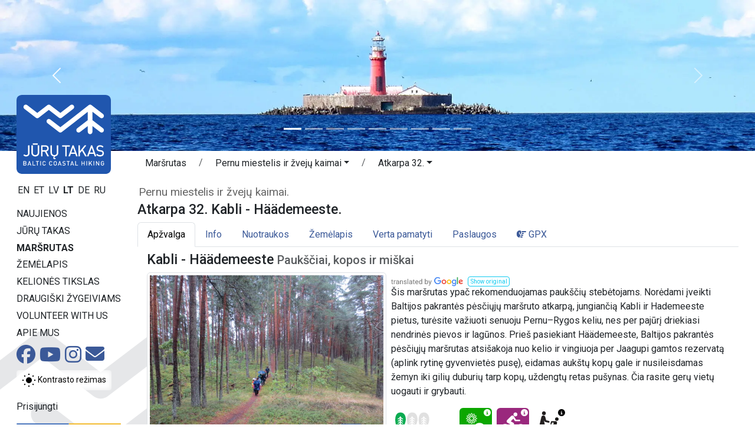

--- FILE ---
content_type: text/html;charset=UTF-8
request_url: https://baltictrails.eu/lt/coastal/day/32
body_size: 10790
content:
<!DOCTYPE html>
<html xmlns="http://www.w3.org/1999/xhtml" xml:lang="en" lang="en">
  <head>
    <title>Atkarpa 32. Kabli - Häädemeeste. Pernu miestelis ir žvejų kaimai.</title>
    <meta charset="utf-8"/>
    <meta name="viewport" content="width=device-width, initial-scale=1, shrink-to-fit=no"/>    
    <meta http-equiv="Content-Type" content="text/html; charset=utf-8"/>
    <meta name="author" content="LLTA Lauku Celotajs"/>    
    <link rel="shortcut icon" href="../../../coastal/favicon-ver-09CCE9BD1C310DD7194616D5E4469CE3.ico" type="image/x-icon"/>  
    <meta name="description" content="„Jūrų takas“ yra Europos ilgų atstumų pėsčiųjų maršruto E9 dalis Baltijos pakrante. Maršrutas prasideda Lietuvos ir Rusijos pasienyje Nidos gyvenvietėje Lietuvoje ir eina per Latviją iki Talino uosto Estijoje." />
<link rel="canonical" href="https://baltictrails.eu/lt/coastal/day/32" />
<meta property="og:url" content="https://baltictrails.eu/lt/coastal/day/32" />
<meta property="og:type" content="website" />
<meta property="og:title" content="Jūrų takas - Atkarpa 32. Kabli - Häädemeeste." />
<meta property="og:description" content="Paukščiai, kopos ir miškai" />
<meta property="og:image" content="https://baltictrails.eu/g/Route/r001/Sections/d32/2_Jagupi_hoiuala_J_Smalinskis.JPG?size=1024" />
<meta name="twitter:card" content="summary_large_image" />
<meta name="twitter:title" content="Jūrų takas - Atkarpa 32. Kabli - Häädemeeste." />
<meta name="twitter:description" content="Paukščiai, kopos ir miškai" />
<meta name="twitter:image" content="https://baltictrails.eu/g/Route/r001/Sections/d32/2_Jagupi_hoiuala_J_Smalinskis.JPG?size=1024" />
<link rel="stylesheet" type="text/css" href="../../../wicket/resource/lv.bt.web.app.layout.skin.coastal.res.SkinCoastalRes/bs5-bt-coastal-ver-FD079EF8916DE3D8CF1C2AF7240B8234.css" />
<script type="text/javascript" src="../../../wicket/resource/org.apache.wicket.resource.JQueryResourceReference/jquery/jquery-3.7.1-ver-962A4A135B116C30221466C5E4F0E7A1.js"></script>
<script type="text/javascript" src="../../../wicket/resource/lv.wi.res.bootstrap.WiBootstrap5Theme/bs5.bundle.min-ver-5CC1B73E70520FA84B1846AFE0EC8FB6.js"></script>
<link rel="stylesheet" type="text/css" href="../../../wicket/resource/lv.wi.res.WiUiCssRes/css/wi-ui-ver-6BB7EB0A27076848D05BBC26856277BE.css" />

    <style id="lv-wi-res-bootstrap-WiContrastToggleBtn-0">
/*<![CDATA[*/

      .contrast-toggle-btn {
        background-color: rgba(255, 255, 255, 0.1);
        backdrop-filter: blur(5px) brightness(1.2);
        -webkit-backdrop-filter: blur(5px) brightness(1.2);
      }
    
/*]]>*/
</style>
  <script type="text/javascript" id="contrast-toggle-init">
/*<![CDATA[*/
  window.initContrastToggles = window.initContrastToggles || function(selector) {
    function applyTheme(theme) {
      document.documentElement.setAttribute('data-bs-theme', theme);
    }

    function updateContrastButton(btn, isContrast) {
      btn.setAttribute('aria-pressed', String(isContrast));
      const iconNormal = btn.querySelector('.icon-normal');
      const iconContrast = btn.querySelector('.icon-contrast');
      if (iconNormal) iconNormal.style.display = isContrast ? 'none' : '';
      if (iconContrast) iconContrast.style.display = isContrast ? '' : 'none';
    }

    const storedTheme = localStorage.getItem('theme') || 'light';
    const isContrast = storedTheme === 'dark';
    applyTheme(storedTheme);

    const buttons = document.querySelectorAll('.contrast-toggle-btn');

    buttons.forEach(btn => {
      updateContrastButton(btn, isContrast);
      if (!btn.dataset.bound) {
        btn.addEventListener('click', () => {
          const pressed = btn.getAttribute('aria-pressed') === 'true';
          const newState = !pressed;
          const newTheme = newState ? 'dark' : 'light';
          applyTheme(newTheme);
          localStorage.setItem('theme', newTheme);

          // Update ALL buttons, not just this one
          buttons.forEach(b => updateContrastButton(b, newState));
        });
        btn.dataset.bound = 'true';
      }
    });
  };

  document.addEventListener("DOMContentLoaded", () => {
    window.initContrastToggles();
  });

/*]]>*/
</script>
<link rel="stylesheet" type="text/css" href="../../../wicket/resource/lv.wi.res.fa.FontAwsomeResourceReference/css/all.min-ver-C325BE79A5ECCA85D68EB9E5B65A547A.css" />
<script type="text/javascript" src="../../../wicket/resource/org.apache.wicket.ajax.AbstractDefaultAjaxBehavior/res/js/wicket-ajax-jquery-ver-8CD946166F47E5DD4EADD165939FF57D.js"></script>

    <style id="lv-bt-web-specialization-SpecializationIcon-0">
/*<![CDATA[*/

      a.spec-link {
        justify-content: center;
        text-decoration: none;
        font-size: 12px;
      }
      .spec-name:hover {
        text-decoration: none;
      }

      div.spec-name {
        width: 100%;
      }
    
/*]]>*/
</style>
  
    <style id="lv-bt-web-specialization-RouteItinerarySpecializationIcons-0">
/*<![CDATA[*/

      div.specialization-icon {
        float: left;
      }
    
/*]]>*/
</style>
  <script async src='https://pagead2.googlesyndication.com/pagead/js/adsbygoogle.js?client=ca-pub-1069488188826558'  crossorigin='anonymous'></script><script type="text/javascript" id="gtm-script">
/*<![CDATA[*/
(function(w,d,s,l,i){w[l]=w[l]||[];w[l].push({'gtm.start':new Date().getTime(),event:'gtm.js'});var f=d.getElementsByTagName(s)[0],j=d.createElement(s),dl=l!='dataLayer'?'&l='+l:'';j.async=true;j.src='https://www.googletagmanager.com/gtm.js?id='+i+dl;f.parentNode.insertBefore(j,f);})(window,document,'script','dataLayer','GTM-P28DCN78');
/*]]>*/
</script>

    <link rel="preconnect" href="https://fonts.googleapis.com">
    <link rel="preconnect" href="https://fonts.gstatic.com" crossorigin>
    <link href="https://fonts.googleapis.com/css2?family=Roboto:ital,wght@0,100..900;1,100..900&display=swap" rel="stylesheet">
  <link rel="stylesheet" type="text/css" href="../../../wicket/resource/lv.bt.web.app.res.WappRes/css-base-ver-E47BCAA973733EAD86746A3A8627DF4F.css" />
<link rel="stylesheet" type="text/css" href="../../../wicket/resource/lv.bt.web.app.layout.skin.coastal.res.SkinCoastalRes/skin-coastal-ver-884CB271E928936BCD7DEAE0297F9F62.css" />
<script type="text/javascript">
/*<![CDATA[*/
Wicket.Event.add(window, "domready", function(event) { 
$('#id2').popover();;
$('#id3').popover();;
$('#id4').popover();;
$('#id5').popover();;
$('#id6').popover();;
Wicket.Event.publish(Wicket.Event.Topic.AJAX_HANDLERS_BOUND);
;});
/*]]>*/
</script>
<meta name="wicket.header.items"/>    
  </head>
  <body>
    <noscript><iframe src="https://www.googletagmanager.com/ns.html?id=GTM-P28DCN78" height="0" width="0" style="display:none;visibility:hidden"></iframe></noscript>
    
      <div id="fb-root"></div>
      <script async defer crossorigin="anonymous" src="https://connect.facebook.net/lt_LT/sdk.js#xfbml=1&version=v14.0&appId=495244300995069&autoLogAppEvents=1" nonce="ktqyvvHu"></script>
    
    <div>
      
      <div class="d-lg-none">
      <nav class="navbar navbar-expand-md navbar-dark" style="background-color: #004d9e;">
        <div class="container-fluid">
          <div class="navbar-brand">
            <a href="../../../lt">
              <img style="margin-top: -8px; margin-right: 10px; height: 32px;" src="../../../wicket/resource/lv.bt.web.app.layout.skin.baltictrails.res.SkinBaltictrailsRes/baltictrails_s-ver-6239F6B763AA4A2E897DB2DCA35564E1.svg" title="Pėsčiųjų maršrutai Baltijos šalyse: baltictrails.eu" alt="baltictrails.eu"/>
            </a>
            <a href="../../coastal">
              <img style="margin-top: -8px;" src="../../../wicket/resource/lv.bt.web.app.layout.skin.coastal.res.SkinCoastalRes/img/logo-ver-83B151AED2F8C10059FED0C3C2C74AB7.svg" title="Jūrų takas" alt="Coastal Hiking"/>
            </a>
          </div>
          <button class="navbar-toggler" type="button" data-bs-toggle="collapse" data-bs-target="#navbarNav" aria-controls="navbarNav" aria-expanded="false" aria-label="Toggle navigation">
            <span class="navbar-toggler-icon"></span>
          </button>
          <div class="collapse navbar-collapse" id="navbarNav">
            <ul class="navbar-nav me-auto">
              <li class="nav-item dropdown" id="id7">
                <a class="nav-link dropdown-toggle" href="#" id="navbarDropdownMenuLink" data-bs-toggle="dropdown" aria-haspopup="true" aria-expanded="false" title="Jūrų tako maršrutas">Jūrų takas</a>
                <div class="dropdown-menu" aria-labelledby="navbarDropdownMenuLink">
                  <a class="dropdown-item" href="/lt/coastal/news" title="Jūrų tako maršruto naujienos">Naujienos</a>
                  <a class="dropdown-item" href="/lt/coastal/route/facts" title="Jūrų tako maršrutas – Faktai">Faktai</a>
                  <a class="dropdown-item" href="/lt/coastal/route/info" title="Jūrų tako maršrutas – Praktinė informacija">Praktinė informacija</a>
                  <a class="dropdown-item" href="../surfaces" title="Jūrų tako maršrutas – Kelio dangos">Kelio dangos</a>
                  <a class="dropdown-item" href="/lt/coastal/tours" title="Organizuoti pėsčiųjų žygiai">Žygiai</a>
                  <a class="dropdown-item" href="/lt/coastal/route/accessibility" title="Žygio maršruto prieinamumas">Pritaikymas neįgaliesiems</a>
                  <a class="dropdown-item" href="/lt/coastal/publications" title="Jūrų tako maršrutas – Leidiniai">Leidiniai</a>
                  <a class="dropdown-item" href="/lt/forest/apps" title="Jūrų tako maršrutas – Svetainės ir programėlės">Mobiliosios programėlės</a>
                  <a class="dropdown-item" href="/lt/coastal/marketing" title="Jūrų tako maršrutas – Rinkodara">Rinkodara</a>
                </div>
              </li>
              <li class="nav-item">
                <a class="nav-link" href="../itinerary" title="Jūrų tako maršrutas – Maršrutas">Maršrutas</a>
              </li>
              <li class="nav-item" id="id8">
                <a class="nav-link" href="../map" title="Jūrų tako maršruto Bendras žemėlapis">Žemėlapis</a>
              </li>
              <li class="nav-item dropdown" id="id9">
                <a class="nav-link dropdown-toggle" href="#" id="navbarDropdownMenuLink" data-bs-toggle="dropdown" aria-haspopup="true" aria-expanded="false" title="Kelionės informacija – Lietuva, Latvija &amp; Estija">Kelionės tikslas</a>
                <div class="dropdown-menu" aria-labelledby="navbarDropdownMenuLink">
                  <a class="dropdown-item" href="/lt/coastal/gettingthere" title="Lietuva, Latvija &amp; Estija – Atvykimas &amp; keliavimas šalyje">Atvykimas & keliavimas šalyje</a>
                  <a class="dropdown-item" href="/lt/coastal/gallery" title="Jūrų tako maršrutas Lietuvoje, Latvijoje &amp; Estijoje – Galerija">Galerija</a>
                  <a class="dropdown-item" href="/lt/coastal/general" title="Bendra informacija apie Lietuva, Latviją &amp; Estiją">Bendra informacija</a>
                  <a class="dropdown-item" href="/lt/coastal/seasonal" title="Veiklos pagal metų laikus Lietuvoje, Latvijoje &amp; Estijoje">Veiklos pagal metų laikus</a>
                  <a class="dropdown-item" href="/lt/coastal/see" title="Ką pamatyti &amp; nuveikti Lietuvoje, Latvijoje &amp; Estijoje">Ką pamatyti & nuveikti</a>
                  <a class="dropdown-item" href="/lt/coastal/souvenirs" title="Suvenyrai iš Lietuvos, Latvijos &amp; Estijos">Suvenyrai</a>
                  <a class="dropdown-item" href="../hikerfriendly" title="Paslaugų ženklas „Draugiški žygeiviams“">Draugiški žygeiviams</a>
                  <a class="dropdown-item" href="/lt/coastal/links" title="Naudingos nuorodos, keliaujant Lietuvoje, Latvijoje &amp; Estijoje">Naudingos nuorodos</a>
                  <a class="dropdown-item" href="/lt/coastal/volunteer" title="Volunteering for long distance walking trails">Volunteer with us</a>
                </div>
              </li>
            </ul>
            <ul class="navbar-nav">
              <li class="nav-item">
                <a class="nav-link" href="../aboutus">Apie mus</a>
              </li>
              <li class="nav-item"><a href="https://www.facebook.com/jurtaka" class="nav-link" target="_blank" title="Socialinis tinklas Facebook"><i class="fa-brands fa-lg fa-facebook-official "> </i></a></li>
              <li class="nav-item">
    <a class="contrast-toggle-btn btn btn-sm link-body-emphasis" aria-pressed="false" title="Perjungti kontrastą tarp įprasto ir aukšto kontrasto režimo" aria-label="Perjungti tarp įprasto ir aukšto kontrasto režimo">
      <svg class="icon-normal" width="24" height="24" viewBox="0 0 24 24" xmlns="http://www.w3.org/2000/svg" role="img" aria-hidden="true" focusable="false" fill="currentColor">
        <circle cx="12" cy="12" r="5" fill="#000000" />
        <path d="M12 1V3M12 21V23M1 12H3M21 12H23M4.22 4.22L5.64 5.64M18.36 18.36L19.78 19.78M4.22 19.78L5.64 18.36M18.36 5.64L19.78 4.22" stroke="#000000" stroke-width="2" />
      </svg>
      <svg class="icon-contrast" width="24" height="24" viewBox="0 0 24 24" xmlns="http://www.w3.org/2000/svg" aria-hidden="true" focusable="false" fill="currentColor" style="display:none;">
        <circle cx="12" cy="12" r="5" fill="#FFC107" stroke="#FFFFFF" stroke-width="2" />
        <path d="M12 1V3M12 21V23M1 12H3M21 12H23M4.22 4.22L5.64 5.64M18.36 18.36L19.78 19.78M4.22 19.78L5.64 18.36M18.36 5.64L19.78 4.22" stroke="#FFC107" stroke-width="2" />
      </svg>
      <span class="visually-hidden">Kontrasto režimas</span>
    </a>
  </li>
              
      <li class="nav-item dropdown locale-dropdown">
        <a href="#" class="nav-link dropdown-toggle" data-bs-toggle="dropdown">LT</a>
        <div class="dropdown-menu">
          <a class="dropdown-item" href="../../../en/coastal/day/32?lang=en">English</a><a class="dropdown-item" href="../../../et/coastal/day/32?lang=et">Eesti</a><a class="dropdown-item" href="../../../lv/coastal/day/32?lang=lv">Latviešu</a><a class="dropdown-item" href="../../../lt/coastal/day/32?lang=lt">Lietuvių</a><a class="dropdown-item" href="../../../de/coastal/day/32?lang=de">Deutsch</a><a class="dropdown-item" href="../../../ru/coastal/day/32?lang=ru">Русский</a>
        </div>
      </li>
    
              <li class="nav-item" id="idb"><a href="./32?login=true" class="nav-link" title="Prisijungti"><i class="fa-solid fa-sign-in fa-lg"> </i></a></li>
              <li id="idc" hidden="" data-wicket-placeholder=""></li>
            </ul>
          </div>
        </div>
      </nav>
    </div>
      <div class="skinFlashyHeader d-none d-lg-block" style="text-align: center;">
        <div class="skinFlashyCarousel">
      <div class="carousel slide  carousel-fade" id="id1" data-bs-ride="carousel">
        <div class="carousel-indicators">
          
        <button type="button" data-bs-slide-to="0" data-bs-target="#id1" class="active" aria-current="true" aria-label="Slide 1"></button>
      
        <button type="button" data-bs-slide-to="1" data-bs-target="#id1" aria-label="Slide 2"></button>
      
        <button type="button" data-bs-slide-to="2" data-bs-target="#id1" aria-label="Slide 3"></button>
      
        <button type="button" data-bs-slide-to="3" data-bs-target="#id1" aria-label="Slide 4"></button>
      
        <button type="button" data-bs-slide-to="4" data-bs-target="#id1" aria-label="Slide 5"></button>
      
        <button type="button" data-bs-slide-to="5" data-bs-target="#id1" aria-label="Slide 6"></button>
      
        <button type="button" data-bs-slide-to="6" data-bs-target="#id1" aria-label="Slide 7"></button>
      
        <button type="button" data-bs-slide-to="7" data-bs-target="#id1" aria-label="Slide 8"></button>
      
        <button type="button" data-bs-slide-to="8" data-bs-target="#id1" aria-label="Slide 9"></button>
      
        </div>
        <div class="carousel-inner">
          <div class="carousel-item active">
            <div class="d-block w-100">
        <div><img class="img-fluid" src="../../../wicket/resource/lv.bt.web.app.layout.skin.coastal.res.SkinCoastalRes/img/c01-ver-927514458D0ABD9A115F892471E9D86D.webp" alt="img/c01.webp"/></div>
      </div>
          </div><div class="carousel-item">
            <div class="d-block w-100">
        <div><img class="img-fluid" src="../../../wicket/resource/lv.bt.web.app.layout.skin.coastal.res.SkinCoastalRes/img/c02-ver-ECB9BD24564D744821467DC9942551ED.webp" alt="img/c02.webp"/></div>
      </div>
          </div><div class="carousel-item">
            <div class="d-block w-100">
        <div><img class="img-fluid" src="../../../wicket/resource/lv.bt.web.app.layout.skin.coastal.res.SkinCoastalRes/img/c03-ver-B2FB4C66D04826A5FBA49C5A058A77A9.webp" alt="img/c03.webp"/></div>
      </div>
          </div><div class="carousel-item">
            <div class="d-block w-100">
        <div><img class="img-fluid" src="../../../wicket/resource/lv.bt.web.app.layout.skin.coastal.res.SkinCoastalRes/img/c04-ver-F944D533B47FDA57676819E4E4A536BB.webp" alt="img/c04.webp"/></div>
      </div>
          </div><div class="carousel-item">
            <div class="d-block w-100">
        <div><img class="img-fluid" src="../../../wicket/resource/lv.bt.web.app.layout.skin.coastal.res.SkinCoastalRes/img/c05-ver-26C81BC566240AE7201369A11692BEA3.webp" alt="img/c05.webp"/></div>
      </div>
          </div><div class="carousel-item">
            <div class="d-block w-100">
        <div><img class="img-fluid" src="../../../wicket/resource/lv.bt.web.app.layout.skin.coastal.res.SkinCoastalRes/img/c06-ver-0C8C329238CB3433D5F26E9BD9AB898C.webp" alt="img/c06.webp"/></div>
      </div>
          </div><div class="carousel-item">
            <div class="d-block w-100">
        <div><img class="img-fluid" src="../../../wicket/resource/lv.bt.web.app.layout.skin.coastal.res.SkinCoastalRes/img/c07-ver-0732B65F6D9814627188BA3D86585FD5.webp" alt="img/c07.webp"/></div>
      </div>
          </div><div class="carousel-item">
            <div class="d-block w-100">
        <div><img class="img-fluid" src="../../../wicket/resource/lv.bt.web.app.layout.skin.coastal.res.SkinCoastalRes/img/c08-ver-09B16EF66929BABE07E2F50B33E9A721.webp" alt="img/c08.webp"/></div>
      </div>
          </div><div class="carousel-item">
            <div class="d-block w-100">
        <div><img class="img-fluid" src="../../../wicket/resource/lv.bt.web.app.layout.skin.coastal.res.SkinCoastalRes/img/c09-ver-17317883809C3192405252CE827753EC.webp" alt="img/c09.webp"/></div>
      </div>
          </div>
        </div>
        <a class="carousel-control-prev" role="button" data-bs-slide="prev" href="#id1">
          <span class="carousel-control-prev-icon" aria-hidden="true"></span>
          <span class="visually-hidden">Ankstesnis</span>
        </a>
        <a class="carousel-control-next" role="button" data-bs-slide="next" href="#id1">
          <span class="carousel-control-next-icon" aria-hidden="true"></span>
          <span class="visually-hidden">Kitas</span>
        </a>
      </div>
        
    </div>
      </div>
        

    
      <div class="mt-1 mt-lg-2 mx-lg-3 mx-sm-2 mx-xl-4 page-content">
        <main role="main" class="container-xxl">
          <div class="row g-1">
            <div class="d-none d-lg-block col-lg-2" style="margin-top: -125px; z-index: 120; max-width: 15rem;">
              
      <div class="logoDiv">
        <a href="../../coastal"><div>
      <img class="img-fluid" src="../../../wicket/resource/lv.bt.web.app.layout.skin.coastal.res.SkinCoastalLogoFull/img/logo_full_lt-ver-CDB868D8AD905F74B686277A17D69DC4.svg?lt" title="Jūrų takas" alt="Coastal Hiking"/>
    </div></a>
      </div>
      <div style="margin-top: 1rem;">
        <div>
            
        <a class="localeChangeLink" href="../../../en/coastal/day/32?lang=en"><span class="localeName" alt="en" title="English">EN</span></a>
            
        <a class="localeChangeLink" href="../../../et/coastal/day/32?lang=et"><span class="localeName" alt="et" title="eesti">ET</span></a>
            
        <a class="localeChangeLink" href="../../../lv/coastal/day/32?lang=lv"><span class="localeName" alt="lv" title="latviešu">LV</span></a>
            
        <a class="localeChangeLink" href="../../../lt/coastal/day/32?lang=lt"><span class="localeName active" alt="lt" title="lietuvių">LT</span></a>
            
        <a class="localeChangeLink" href="../../../de/coastal/day/32?lang=de"><span class="localeName" alt="de" title="Deutsch">DE</span></a>
            
        <a class="localeChangeLink" href="../../../ru/coastal/day/32?lang=ru"><span class="localeName" alt="ru" title="русский">RU</span></a>
      
    </div>
      </div>
      <div id="mainMenu" style="margin-top: 1rem;">
        <nav class="nav flex-column">
          <a class="menu1-item" href="/lt/coastal/news" title="Jūrų tako maršruto naujienos">Naujienos</a>
          <a class="menu1-item" data-bs-toggle="collapse" data-bs-target="#mainMenuRoute" title="Jūrų tako maršrutas">Jūrų takas</a>
          <div id="mainMenuRoute" class="collapse menu2" data-bs-parent="#mainMenu">
            <nav class="nav flex-column">
              <a class="menu2-item" href="/lt/coastal/route/facts" title="Jūrų tako maršrutas – Faktai">Faktai</a>
              <a class="menu2-item" href="/lt/coastal/route/info" title="Jūrų tako maršrutas – Praktinė informacija">Praktinė informacija</a>
              <a class="menu2-item" href="../surfaces" title="Jūrų tako maršrutas – Kelio dangos">Kelio dangos</a>
              <a class="menu2-item" href="/lt/coastal/tours" title="Organizuoti pėsčiųjų žygiai">Žygiai</a>
              <a class="menu2-item" href="/lt/coastal/route/accessibility" title="Žygio maršruto prieinamumas">Pritaikymas neįgaliesiems</a>
              <a class="menu2-item" href="/lt/coastal/publications" title="Jūrų tako maršrutas – Leidiniai">Leidiniai</a>
              <a class="menu2-item" href="/lt/coastal/apps" title="Jūrų tako maršrutas – Svetainės ir programėlės">Mobiliosios programėlės</a>
              <a class="menu2-item" href="/lt/coastal/marketing" title="Jūrų tako maršrutas – Rinkodara">Rinkodara</a>
            </nav>
          </div>
          <a class="menu1-item active" href="../itinerary" title="Jūrų tako maršrutas – Maršrutas">Maršrutas</a>
          <a class="menu1-item" href="../map" title="Jūrų tako maršruto Bendras žemėlapis">Žemėlapis</a>
          <a class="menu1-item" data-bs-toggle="collapse" data-bs-target="#mainMenuDestination" title="Kelionės informacija – Lietuva, Latvija &amp; Estija">Kelionės tikslas</a>
          <div id="mainMenuDestination" class="collapse menu2" data-bs-parent="#mainMenu">
            <nav class="nav flex-column">
              <a class="menu2-item" href="/lt/coastal/gettingthere" title="Lietuva, Latvija &amp; Estija – Atvykimas &amp; keliavimas šalyje">Atvykimas</a>
              <a class="menu2-item" href="/lt/coastal/gallery" title="Jūrų tako maršrutas Lietuvoje, Latvijoje &amp; Estijoje – Galerija">Galerija</a>
              <a class="menu2-item" href="/lt/coastal/general" title="Bendra informacija apie Lietuva, Latviją &amp; Estiją">Bendra info</a>
              <a class="menu2-item" href="/lt/coastal/seasonal" title="Veiklos pagal metų laikus Lietuvoje, Latvijoje &amp; Estijoje">Veiklos pagal metų laikus</a>
              <a class="menu2-item" href="/lt/coastal/see" title="Ką pamatyti &amp; nuveikti Lietuvoje, Latvijoje &amp; Estijoje">Ką pamatyti & nuveikti</a>
              <a class="menu2-item" href="/lt/coastal/souvenirs" title="Suvenyrai iš Lietuvos, Latvijos &amp; Estijos">Suvenyrai</a>
              <a class="menu2-item" href="/lt/coastal/links" title="Naudingos nuorodos, keliaujant Lietuvoje, Latvijoje &amp; Estijoje">Naudingos nuorodos</a>
            </nav>
          </div>
          <a class="menu1-item" href="../hikerfriendly" title="Paslaugų ženklas „Draugiški žygeiviams“">Draugiški žygeiviams</a>
          <a class="menu1-item" href="/lt/coastal/volunteer" title="Volunteering for long distance walking trails">Volunteer with us</a>
          <a class="menu1-item" href="../aboutus" title="Apie projektą ir partnerius">Apie mus</a>
        </nav>
        <div class="socialIcons" style="margin-top: .2rem;">
          <a href="https://www.facebook.com/jurtaka" style="margin-right: 3px;" target="_blank" title="Jūrų tako maršrutas socialiniame tinkle Facebook"><i class="fa-brands fa-2x fa-facebook"> </i></a>
          <a href="https://www.youtube.com/channel/UCBIkg2_P8Gz2NFkNL5AfRlw" style="margin-right: 3px;" target="_blank" title="Jūrų tako maršrutas Youtube kanale"><i class="fa-brands fa-2x fa-youtube"> </i></a>
          <a href="https://www.instagram.com/jurtaka" style="margin-right: 3px;" target="_blank" title="Jūrų tako maršrutas Instagram’e"><i class="fa-brands fa-2x fa-instagram"> </i></a>
          <a href="mailto:lauku@celotajs.lv" style="position:relative; top: -1px;" title="Parašykite mums"><i class="fa-solid fa-2x fa-envelope"> </i></a>
        </div>
         <div class="mt-2 mb-1" id="idd">
    <a class="contrast-toggle-btn btn btn-sm link-body-emphasis" aria-pressed="false" title="Perjungti kontrastą tarp įprasto ir aukšto kontrasto režimo" aria-label="Perjungti tarp įprasto ir aukšto kontrasto režimo">
      <svg class="icon-normal" width="24" height="24" viewBox="0 0 24 24" xmlns="http://www.w3.org/2000/svg" role="img" aria-hidden="true" focusable="false" fill="currentColor">
        <circle cx="12" cy="12" r="5" fill="#000000" />
        <path d="M12 1V3M12 21V23M1 12H3M21 12H23M4.22 4.22L5.64 5.64M18.36 18.36L19.78 19.78M4.22 19.78L5.64 18.36M18.36 5.64L19.78 4.22" stroke="#000000" stroke-width="2" />
      </svg>
      <svg class="icon-contrast" width="24" height="24" viewBox="0 0 24 24" xmlns="http://www.w3.org/2000/svg" aria-hidden="true" focusable="false" fill="currentColor" style="display:none;">
        <circle cx="12" cy="12" r="5" fill="#FFC107" stroke="#FFFFFF" stroke-width="2" />
        <path d="M12 1V3M12 21V23M1 12H3M21 12H23M4.22 4.22L5.64 5.64M18.36 18.36L19.78 19.78M4.22 19.78L5.64 18.36M18.36 5.64L19.78 4.22" stroke="#FFC107" stroke-width="2" />
      </svg>
      <span>Kontrasto režimas</span>
    </a>
  </div>

        <nav class="nav flex-column userMenu" style="margin-top: 1rem;">
          <a href="./32?login=true">Prisijungti</a>
          
          
        </nav>
      </div>
      <div class="mx-3">
        <nav class="nav flex-column baltictrailsMenu" style="margin-top: 1rem; margin-right: .5rem; margin-left: -1rem;">
          <a href="../../../lt"><img class="img-fluid" src="../../../wicket/resource/lv.bt.web.app.layout.skin.baltictrails.res.SkinBaltictrailsRes/baltictrails_h-ver-BFEB287E4A0F05B509584978C5A7D6A3.svg" title="Pėsčiųjų maršrutai Baltijos šalyse: baltictrails.eu" alt="baltictrails.eu"/></a>
        </nav>
        <nav class="nav flex-column ldtekMenu" style="margin-top: 1rem; margin-right: .5rem; margin-left: -1rem;">
          <a href="https://www.celotajs.lv/en/p/view/dabas_turista_etikas_kodekss"><img class="img-fluid" src="/g/www/banners/dtek-coastal_en.webp" title="Latvijos gamtos bendrasis elgesio kodeksas" alt="Code of Conduct"/></a>
        </nav>
        <nav class="nav flex-column volunteerMenu" style="margin-top: 1rem; margin-right: .5rem; margin-left: -1rem;">
          <a href="/lt/coastal/volunteer"><img class="img-fluid" src="/g/www/banners/volunteer_en.webp" title="Volunteering for long distance walking trails" alt="Volunteer with us"/></a>
        </nav>

      </div>
    
            </div>
            <div class="col">
              
      <nav class="page-breadcrumb">
      <nav aria-label="breadcrumb">
        <ol class="breadcrumb">
          <li class="breadcrumb-item"><a class="btn" style="padding-top: 0;" href="../../../wicket/bookmarkable/lv.bt.web.route.itinerary.RouteItineraryPage">Maršrutas</a></li>
          <li class="breadcrumb-item">
            <span class="dropdown">
              <a class="btn dropdown-toggle" style="padding-top: 0;" href="#" role="button" data-bs-toggle="dropdown" aria-haspopup="true" aria-expanded="false"><span>Pernu miestelis ir žvejų kaimai</span></a>
              <div class="dropdown-menu">
                <a class="dropdown-item" href="../itinerary/17?itineraryId=32"><span>Kuršių nerija, Lietuva</span></a><a class="dropdown-item" href="../itinerary/18?itineraryId=32"><span>Pajūrio kurortai, Lietuva</span></a><a class="dropdown-item" href="../itinerary/19?itineraryId=32"><span>Nemuno delta, Lietuva</span></a><a class="dropdown-item" href="../itinerary/20?itineraryId=32"><span>Kuršių marių pakrantė, Lietuva</span></a><a class="dropdown-item" href="../itinerary/1?itineraryId=32"><span>Didžioji jūra, Latvija</span></a><a class="dropdown-item" href="../itinerary/2?itineraryId=32"><span>Mažoji jūra, Latvija</span></a><a class="dropdown-item" href="../itinerary/7?itineraryId=32"><span>Jūrmala and Ryga, Latvija</span></a><a class="dropdown-item" href="../itinerary/3?itineraryId=32"><span>Vidžemės pakrantė, Latvija</span></a><a class="dropdown-item active" href="../itinerary/4?itineraryId=32"><span>Pernu miestelis ir žvejų kaimai, Estija</span></a><a class="dropdown-item" href="../itinerary/6?itineraryId=32"><span>Matsalu, Estija</span></a><a class="dropdown-item" href="../itinerary/5?itineraryId=32"><span>Haapsalu, Estija</span></a><a class="dropdown-item" href="../itinerary/8?itineraryId=32"><span>Harjumaa &amp; Talinas, Estija</span></a>
              </div>
            </span>            
          </li>
          <li class="breadcrumb-item">
            <span class="dropdown"><a class="btn dropdown-toggle" style="padding-top: 0;" href="#" role="button" data-bs-toggle="dropdown" aria-haspopup="true" aria-expanded="false"><span>Atkarpa 32.</span></a>
              <div class="dropdown-menu">
                <a class="dropdown-item" href="./31"><span>Atkarpa 31. Ikla - Kabli.</span></a><a class="dropdown-item active" href="./32"><span>Atkarpa 32. Kabli - Häädemeeste.</span></a><a class="dropdown-item" href="./33"><span>Atkarpa 33. Häädemeeste - Uulu.</span></a><a class="dropdown-item" href="./34"><span>Atkarpa 34. Uulu - Pärnu.</span></a><a class="dropdown-item" href="./35"><span>Atkarpa 35. Pärnu - Liu.</span></a><a class="dropdown-item" href="./36"><span>Atkarpa 36. Liu - Munalaid.</span></a><a class="dropdown-item" href="./37"><span>Atkarpa 37. Munalaid - Tõstamaa.</span></a><a class="dropdown-item" href="./38"><span>Atkarpa 38. Tõstamaa - Matsi.</span></a><a class="dropdown-item" href="./39"><span>Atkarpa 39. Matsi - Varbla.</span></a><a class="dropdown-item" href="./40"><span>Atkarpa 40. Varbla - Pivarootsi.</span></a><a class="dropdown-item" href="./41"><span>Atkarpa 41. Pivarootsi - Virtsu.</span></a>
              </div>
            </span>            
          </li>
        </ol>
      </nav>
    </nav>
      <h1 id="ide" hidden="" data-wicket-placeholder=""></h1>
    
              
      
    
      
      <div>
      <div style="margin: 0 0 .1em .1em; font-size: larger; color: #676767;">Pernu miestelis ir žvejų kaimai.</div>
      <h3><span>Atkarpa 32. Kabli - Häädemeeste.</span></h3>
    </div>
      
      <ul class="nav nav-tabs">
        <li class="nav-item">
          <a class="nav-link active" href="./32">Apžvalga</a>
        </li>
        <li class="nav-item">
          <a class="nav-link" href="../route/day/32/info">Info</a>
        </li>
        
        <li class="nav-item">
          <a class="nav-link" href="../route/day/32/photo">Nuotraukos</a>
        </li>
        <li class="nav-item">
          <a class="nav-link" href="../route/day/32/map">Žemėlapis</a>
        </li>
        <li class="nav-item">
          <a class="nav-link" href="../route/day/32/worthsee">Verta pamatyti</a>
        </li>
        <li class="nav-item">
          <a class="nav-link" href="../route/day/32/services">Paslaugos</a>
        </li>
        <li class="nav-item">
          <a class="nav-link" href="../route/geo/export?exp=I&amp;itinerary=32" title="Data export to KMZ, KML and GPX formats"><i class="fa-solid fa-hand-point-right" aria-hidden="true"></i>&nbsp;GPX</a>
        </li>
      </ul>
      <div class="tab-content">
        <div class="tab-pane fade show active" style="padding: .5rem 1rem;">
          
    <h3><span>Kabli - Häädemeeste</span> <small class="text-muted">Paukščiai, kopos ir miškai</small></h3>
    <div class="mt-2">
      <div>
        
      </div>
    </div>
    <div class="row g-2">
      <div class=" col-md-5 col-lg-5 col-xl-4">
        <a href="../route/day/32/photo"><img class="img-fluid img-thumbnail" src="/g/Route/r001/Sections/d32/2_Jagupi_hoiuala_J_Smalinskis.JPG?size=640" alt="2 Jagupi hoiuala J Smalinskis"/></a>
        
      </div>
      <div class="col-md-7 col-lg-7 col-xl-8">
        <div><div id="idf">
      <div class="i18nEditableLabel">
        
        <span>
      <div class="i18nMtLabel i18nMtArea"><div class="i18nMtIndicatorForArea">
      <a href="https://translate.google.com" style="margin-right: .5rem;" target="_blank"><img src="../../../wicket/resource/lv.wi.cmp.image.svg.img.WiImageSvgRes/translated_by_Google-ver-DBA94F4B7DAAAAC1904006FD13763019.svg" title="Translated by Google" alt="TRANSLATED_BY_GOOGLE" class="img-fluid"/></a><a tabindex="0" role="button" class="btn btn-sm btn-outline-info i18nMtShowOriginalBtn" id="id2" data-bs-toggle="popover" data-bs-placement="auto" data-bs-trigger="focus " data-bs-html="true" title="&lt;i class=&quot;fa fa-language&quot;&gt;&lt;/i&gt; Original text" data-bs-content="&lt;p&gt;This itinerary is particularly recommended for birdwatchers. To cover the section of the Baltic Coastal Hiking Route connecting Kabli and the South of Häädemeeste, you will have to take the old Pärnu&amp;ndash;Riga road because reedy meadows and lagoons stretch across the seashore. Before reaching Häädemeeste, the Baltic Coastal Hiking Route branches off from the road and meanders through Jaagupi Nature reserve (going around the east side of the village) running up the backs of high dunes and scooting down to the deep troughs between the dunes covered with a sparse pine forest. Here you will find good places for picking berries and mushrooms.&lt;/p&gt;"><span title="Machine translated text. Click to see the original."><span class="i18nMtShowOriginalTxt">Show original</span></span></a>
    </div><div lang="lt-x-mtfrom-en"><p>Šis maršrutas ypač rekomenduojamas paukščių stebėtojams. Norėdami įveikti Baltijos pakrantės pėsčiųjų maršruto atkarpą, jungiančią Kabli ir Hademeeste pietus, turėsite važiuoti senuoju Pernu&ndash;Rygos keliu, nes per pajūrį driekiasi nendrinės pievos ir lagūnos. Prieš pasiekiant Häädemeeste, Baltijos pakrantės pėsčiųjų maršrutas atsišakoja nuo kelio ir vingiuoja per Jaagupi gamtos rezervatą (aplink rytinę gyvenvietės pusę), eidamas aukštų kopų gale ir nusileisdamas žemyn iki gilių duburių tarp kopų, uždengtų retas pušynas. Čia rasite gerų vietų uogauti ir grybauti.</p>

<div class="machineTranslBy" machinetranslbygoogle="">&nbsp;</div></div></div>
    </span>
      </div>
      
    </div></div>
        
        <div style="height: 55px;">
          <img class="p-1" style="margin-right: 2.5rem; float: left;" id="id3" title="Section difficulty ratings" alt="Lengvas" src="/img/difficulty/D-E.svg" tabindex="0" data-bs-toggle="popover" data-bs-placement="auto" data-bs-trigger="hover focus click " data-bs-html="true" data-bs-content="&lt;div class=&quot;row g-1&quot;&gt; &lt;div class=&quot;col-2&quot;&gt; &lt;h5&gt;Easy&lt;/h5&gt; &lt;img src=&quot;/img/difficulty/D-E.svg&quot; class=&quot;img-fluid&quot; /&gt; &lt;/div&gt; &lt;div class=&quot;col-10&quot;&gt; &lt;p&gt;The routes are relatively short and easy to walk, the terrain is mostly flat. The road surface is good, such as forest tracks or asphalt roads. These stages are suitable for beginners or those who want to enjoy a leisurely walk.&lt;/p&gt; &lt;/div&gt; &lt;div class=&quot;col-2&quot;&gt; &lt;h5&gt;Medium&lt;/h5&gt; &lt;img src=&quot;/img/difficulty/D-M.svg&quot; class=&quot;img-fluid&quot; /&gt; &lt;/div&gt; &lt;div class=&quot;col-10&quot;&gt; &lt;p&gt;The day&#039;s stages are of medium length, the terrain can be uneven with slight ups and downs. The road surface can vary, including trails with irregular surfaces such as roots, rocks. These stages are suitable for experienced hikers with good physical fitness.&lt;/p&gt; &lt;/div&gt; &lt;div class=&quot;col-2&quot;&gt; &lt;h5&gt;Difficult&lt;/h5&gt; &lt;img src=&quot;/img/difficulty/D-H.svg&quot; class=&quot;img-fluid&quot; /&gt; &lt;/div&gt; &lt;div class=&quot;col&quot;-10&gt; &lt;p&gt;Longer sections of the day which can be challenging, the terrain can be steep with several ups and downs. The road surface can be technically difficult, such as steep, rocky or muddy trails. These stages are suitable for advanced hikers with good physical condition and hiking experience.&lt;/p&gt; &lt;/div&gt; &lt;/div&gt;"/>
          <span>
    <div class="specialization-icon mx-1">
      <div>
    <a class="spec-link" href="../specialization/nature-delight/sections#NATURE-414" id="id4" tabindex="0" data-bs-toggle="popover" data-bs-placement="auto" data-bs-trigger="hover focus " data-bs-html="true" title="Nature delight - Atkarpa 32. Kabli - Häädemeeste." data-bs-content="&lt;div&gt;&lt;p&gt;Kablio gamtos centras su pažintiniu pažintiniu taku ir parodomis. Häädemeeste ir Rannametsa yra pajūrio pievos su didele gamtos įvairove. Teritorijoje yra aplinkosaugos vadovų.&lt;/p&gt;&lt;div class=machineTranslBy machineTranslByGoogle&gt; &lt;/div&gt;&lt;/div&gt;">
      <div style="position: relative; text-align: center; height: 100%;;background-color: #0ca700" class="rounded">
        <img class="spec-img img-fluid p-1 filter-white" src="../../../wicket/resource/lv.bt.web.specialization.res.SpecializationRes/S-NATURE-ver-F4DD1B1D78851F0BBC6AF3CCF878CA2C.svg" title="Nature delight" alt="Nature delight" style="height: 55px;"/><i class="fa-solid fa-circle-info" style="position: absolute; top: 2px; right:2px;;color: white;"></i>
        
      </div>
    </a>
  </div>
    </div><div class="specialization-icon mx-1">
      <div>
    <a class="spec-link" href="../specialization/cycling/sections#CYCLING-415" id="id5" tabindex="0" data-bs-toggle="popover" data-bs-placement="auto" data-bs-trigger="hover focus " data-bs-html="true" title="Cycling - Atkarpa 32. Kabli - Häädemeeste." data-bs-content="&lt;div&gt;&lt;p&gt;Kabli ir Häädemeeste yra sujungti asfaltuotu keliu, kuris eina lygiagrečiai pakrantei. Šis kelias tinkamas važiuoti dviračiu per visą jo ilgį. Tačiau kopų atkarpa su siaurais, stačiais takais nėra tinkama važinėtis dviračiais.&lt;/p&gt;&lt;div class=machineTranslBy machineTranslByGoogle&gt; &lt;/div&gt;&lt;/div&gt;">
      <div style="position: relative; text-align: center; height: 100%;;background-color: #9A287D" class="rounded">
        <img class="spec-img img-fluid p-1 filter-white" src="../../../wicket/resource/lv.bt.web.specialization.res.SpecializationRes/S-CYCLING-ver-605C2C42BBE36B36160B8F3B98F5D7C9.svg" title="Cycling" alt="Cycling" style="height: 55px;"/><i class="fa-solid fa-circle-info" style="position: absolute; top: 2px; right:2px;;color: white;"></i>
        
      </div>
    </a>
  </div>
    </div><div class="specialization-icon mx-1">
      <div>
    <a class="spec-link" href="../specialization/wheelchair-accessible/sections#WHEELCHAIR-577" id="id6" tabindex="0" data-bs-toggle="popover" data-bs-placement="auto" data-bs-trigger="hover focus " data-bs-html="true" title="Wheelchair accesible - Atkarpa 32. Kabli - Häädemeeste." data-bs-content="&lt;h5&gt;Kabli nature trail&lt;/h5&gt;&lt;div&gt;&lt;p&gt;Takas supažindina lankytojus su pajūrio kopomis ir jų gamtos vertybėmis. Jis prasideda automobilių stovėjimo aikštelėje (GPS: 58.019424, 24.450986), esančioje netoli Kablio lankytojų centro. Tako ilgis 1,8 km. Tako dangos – žvyro, miško takai, 1,5 m pločio mediniai lentų takai. Takas pritaikytas neįgaliųjų vežimėliams, yra pritaikytas tualetas. Informaciniai stendai yra įrengti palei taką, kuriame taip pat yra apžvalgos aikštelė ir du paukščių stebėjimo bokštai (negalima neįgaliojo vežimėliu). Jis yra netoli Pakrantės tako.&lt;/p&gt;&lt;div class=machineTranslBy machineTranslByGoogle&gt; &lt;/div&gt;&lt;/div&gt;">
      <div style="position: relative; text-align: center; height: 100%;;background-color: #FFFFFF" class="rounded">
        <img class="spec-img img-fluid p-1" src="../../../wicket/resource/lv.bt.web.specialization.res.SpecializationRes/S-WHEELCHAIR-ver-C18C684C5E6E6D951BC211383C249FD6.svg" title="Wheelchair accesible" alt="Wheelchair accesible" style="height: 55px;"/><i class="fa-solid fa-circle-info" style="position: absolute; top: 2px; right:2px;;color: black;"></i>
        
      </div>
    </a>
  </div>
    </div>
  </span>
        </div>
        <div style="height: 30px; clear:both;">
          <div>
      <div id="social-share" style="margin: 10px 0 15px 0;  white-space: nowrap;">
        <div class="fb-like" data-layout="button_count" data-action="like" data-share="true" data-size="small" data-width="" style="float: left;" id="id10" data-href="https://baltictrails.eu/lt/coastal/day/32"></div>
        <div style="float: left; padding-left: 5px;">
          <a href="https://twitter.com/share" class="twitter-share-button" data-via="Laukucelotajs" id="id11" data-url="https://baltictrails.eu/lt/coastal/day/32">Tweet</a>
          <script>
/*<![CDATA[*/
!function(d, s, id) {
              var js, fjs = d.getElementsByTagName(s)[0], p = /^http:/.test(d.location) ? 'http' : 'https';
              if (!d.getElementById(id)) {
                js = d.createElement(s);
                js.id = id;
                js.src = p + '://platform.twitter.com/widgets.js';
                fjs.parentNode.insertBefore(js, fjs);
              }
            }(document, 'script', 'twitter-wjs');
/*]]>*/
</script>
        </div>
        
      </div>
    </div>
        </div>
        <div class="ratio ratio-1x1">
          <iframe width="600" height="600" src="https://embed.windy.com/embed.html?type=map&amp;location=coordinates&amp;metricRain=default&amp;metricTemp=default&amp;metricWind=default&amp;zoom=7&amp;overlay=wind&amp;product=ecmwf&amp;level=surface&amp;detail=true&amp;lat=58.000363700302955&amp;lon=24.43546592652798&amp;detailLat=58.000363700302955&amp;detailLon=24.43546592652798" frameborder="0"></iframe>
        </div>
      </div>
    </div>
    <div id="id12" hidden="" data-wicket-placeholder=""></div>
  
        </div>
      </div>  
    
    
    
  
    
            </div>
            
          </div>
        </main>
      </div>
      
      
      <div class="container-xxl" style="text-align: center;">
       <div class="mt-1 p-2" style="margin-bottom: 0;"><a target="_blank" class="link-secondary"  href="https://www.celotajs.lv">Baltic Country Holidays</a>, Kalnciema street 40, Rīga, Latvia, LV-1083, phone: +371 26433316, <a href="mailto:lauku@celotajs.lv"  class="link-secondary"><i class="fa-solid fa-envelope" aria-hidden="true"> </i> lauku@celotajs.lv</a>, <a target="_blank" href="https://www.celotajs.lv"  class="link-secondary"> <i class="fa-solid fa-house" aria-hidden="true" ></i> www.celotajs.lv</a></div>      
       </div>
    
    </div>
    
  </body>
</html>


--- FILE ---
content_type: text/html; charset=utf-8
request_url: https://www.google.com/recaptcha/api2/aframe
body_size: 266
content:
<!DOCTYPE HTML><html><head><meta http-equiv="content-type" content="text/html; charset=UTF-8"></head><body><script nonce="ain6N7BaKJ0yl0F7vfUsSA">/** Anti-fraud and anti-abuse applications only. See google.com/recaptcha */ try{var clients={'sodar':'https://pagead2.googlesyndication.com/pagead/sodar?'};window.addEventListener("message",function(a){try{if(a.source===window.parent){var b=JSON.parse(a.data);var c=clients[b['id']];if(c){var d=document.createElement('img');d.src=c+b['params']+'&rc='+(localStorage.getItem("rc::a")?sessionStorage.getItem("rc::b"):"");window.document.body.appendChild(d);sessionStorage.setItem("rc::e",parseInt(sessionStorage.getItem("rc::e")||0)+1);localStorage.setItem("rc::h",'1769321156335');}}}catch(b){}});window.parent.postMessage("_grecaptcha_ready", "*");}catch(b){}</script></body></html>

--- FILE ---
content_type: image/svg+xml
request_url: https://baltictrails.eu/wicket/resource/lv.bt.web.app.layout.skin.baltictrails.res.SkinBaltictrailsRes/baltictrails_s-ver-6239F6B763AA4A2E897DB2DCA35564E1.svg
body_size: 10338
content:
<?xml version="1.0" encoding="UTF-8" standalone="no"?>
<svg
   xmlns:dc="http://purl.org/dc/elements/1.1/"
   xmlns:cc="http://creativecommons.org/ns#"
   xmlns:rdf="http://www.w3.org/1999/02/22-rdf-syntax-ns#"
   xmlns:svg="http://www.w3.org/2000/svg"
   xmlns="http://www.w3.org/2000/svg"
   xmlns:sodipodi="http://sodipodi.sourceforge.net/DTD/sodipodi-0.dtd"
   xmlns:inkscape="http://www.inkscape.org/namespaces/inkscape"
   width="100"
   height="60"
   viewBox="0 0 26.458333 15.875001"
   version="1.1"
   id="svg1081"
   inkscape:version="1.0.1 (3bc2e813f5, 2020-09-07)"
   sodipodi:docname="baltictrails_s.svg"
   inkscape:export-filename="baltictrails_s.png"
   inkscape:export-xdpi="96"
   inkscape:export-ydpi="96">
  <defs
     id="defs1075" />
  <sodipodi:namedview
     id="base"
     pagecolor="#ffffff"
     bordercolor="#666666"
     borderopacity="1.0"
     inkscape:pageopacity="0.0"
     inkscape:pageshadow="2"
     inkscape:zoom="2.825822"
     inkscape:cx="114.28553"
     inkscape:cy="116.31345"
     inkscape:document-units="px"
     inkscape:current-layer="text870"
     inkscape:document-rotation="0"
     showgrid="false"
     fit-margin-top="5"
     fit-margin-left="5"
     fit-margin-right="5"
     fit-margin-bottom="5"
     inkscape:window-width="1831"
     inkscape:window-height="1170"
     inkscape:window-x="1920"
     inkscape:window-y="5"
     inkscape:window-maximized="0"
     lock-margins="true"
     units="px" />
  <metadata
     id="metadata1078">
    <rdf:RDF>
      <cc:Work
         rdf:about="">
        <dc:format>image/svg+xml</dc:format>
        <dc:type
           rdf:resource="http://purl.org/dc/dcmitype/StillImage" />
        <dc:title></dc:title>
      </cc:Work>
    </rdf:RDF>
  </metadata>
  <g
     inkscape:label="Layer 1"
     inkscape:groupmode="layer"
     id="layer1"
     transform="translate(-2.0967529,-172.5919)">
    <g
       aria-label="baltictrails.eu"
       id="text1812"
       style="font-style:normal;font-variant:normal;font-weight:normal;font-stretch:normal;font-size:28.9708px;line-height:1.25;font-family:Hack;-inkscape-font-specification:Hack;letter-spacing:0px;word-spacing:0px;fill:#ffffff;fill-opacity:1;stroke:#000000;stroke-width:1;stroke-miterlimit:4;stroke-dasharray:none;stroke-opacity:1"
       transform="matrix(0.60516534,0,0,0.60516534,1.3502041,68.667599)">
      <g
         aria-label="BALTICTRAILS.EU"
         transform="scale(0.93554289,1.0688981)"
         id="text870"
         style="font-style:normal;font-variant:normal;font-weight:bold;font-stretch:normal;font-size:27.4144px;line-height:1.25;font-family:'Nimbus Sans';-inkscape-font-specification:'Nimbus Sans Bold';letter-spacing:0px;word-spacing:0px;fill:#ffffff;fill-opacity:1;stroke:none;stroke-width:0.685358">
        <g
           id="g963">
          <g
             id="g869">
            <rect
               style="font-style:normal;font-variant:normal;font-weight:normal;font-stretch:normal;font-size:28.9708px;line-height:1.25;font-family:Hack;-inkscape-font-specification:Hack;letter-spacing:0px;word-spacing:0px;fill:#2056ae;fill-opacity:1;stroke:#ffffff;stroke-width:0.118283;stroke-linejoin:round;stroke-miterlimit:4;stroke-dasharray:none;stroke-opacity:1"
               id="rect842"
               width="24.182938"
               height="24.423347"
               x="1.377764"
               y="160.71877" />
            <rect
               style="font-style:normal;font-variant:normal;font-weight:normal;font-stretch:normal;font-size:28.9708px;line-height:1.25;font-family:Hack;-inkscape-font-specification:Hack;letter-spacing:0px;word-spacing:0px;fill:#f0ab00;fill-opacity:1;stroke:#ffffff;stroke-width:0.115986;stroke-linejoin:round;stroke-miterlimit:4;stroke-dasharray:none;stroke-opacity:1"
               id="rect842-3"
               width="23.250572"
               height="24.425644"
               x="24.743174"
               y="160.71762" />
          </g>
          <g
             id="g943">
            <g
               aria-label="BALTIC"
               transform="scale(1.0688981,0.93554288)"
               id="text873"
               style="font-size:10.7217px;line-height:1.25;font-family:'Noto Sans';-inkscape-font-specification:'Noto Sans';letter-spacing:0px;word-spacing:0px;stroke-width:0.183706">
              <path
                 d="m 4.9368773,175.77369 h 2.3802173 q 1.5332031,0 2.3158872,0.42887 0.7826842,0.42887 0.7826842,1.51176 0,0.65402 -0.310929,1.10433 -0.3002081,0.45032 -0.8684581,0.54681 v 0.0536 q 0.3859812,0.0751 0.6969104,0.26804 0.3109297,0.19299 0.4931987,0.55753 0.182268,0.36454 0.182268,0.96495 0,1.04001 -0.7505186,1.6297 -0.7505189,0.5897 -2.0585663,0.5897 H 4.9368773 Z m 1.6189766,3.03424 h 0.9435096 q 0.7076322,0 0.9756747,-0.22515 0.2787642,-0.22516 0.2787642,-0.65403 0,-0.43959 -0.321651,-0.63258 -0.321651,-0.19299 -1.0185615,-0.19299 h -0.857736 z m 0,1.28661 v 1.99423 h 1.0614483 q 0.7290756,0 1.0185615,-0.27876 0.2894859,-0.28949 0.2894859,-0.76124 0,-0.42887 -0.3002076,-0.68619 -0.2894859,-0.26804 -1.0614483,-0.26804 z"
                 style="stroke-width:0.183706"
                 id="path903" />
              <path
                 d="m 16.827231,183.42899 -0.557528,-1.82269 h -2.787642 l -0.557528,1.82269 h -1.747637 l 2.701868,-7.68746 h 1.983514 l 2.71259,7.68746 z m -0.943509,-3.18435 -0.557529,-1.7798 q -0.05361,-0.18227 -0.139382,-0.46103 -0.08577,-0.27877 -0.171547,-0.56825 -0.08577,-0.28949 -0.139382,-0.50392 -0.05361,0.21443 -0.150104,0.53608 -0.08577,0.31093 -0.171547,0.60042 -0.07505,0.27876 -0.117939,0.3967 l -0.546806,1.7798 z"
                 style="stroke-width:0.183706"
                 id="path905" />
              <path
                 d="m 19.539807,183.42899 v -7.6553 h 1.618977 v 6.31508 h 3.109293 v 1.34022 z"
                 style="stroke-width:0.183706"
                 id="path907" />
              <path
                 d="m 28.33158,183.42899 h -1.618976 v -6.30436 h -2.08001 v -1.35094 h 5.778996 v 1.35094 h -2.08001 z"
                 style="stroke-width:0.183706"
                 id="path909" />
              <path
                 d="m 34.453656,183.42899 h -3.484552 v -0.92207 l 0.932788,-0.42887 v -4.95342 l -0.932788,-0.42887 v -0.92207 h 3.484552 v 0.92207 l -0.932788,0.42887 v 4.95342 l 0.932788,0.42887 z"
                 style="stroke-width:0.183706"
                 id="path911" />
              <path
                 d="m 39.010378,177.01741 q -0.932788,0 -1.425986,0.69691 -0.493199,0.69691 -0.493199,1.90846 0,1.22228 0.450312,1.89774 0.461033,0.66475 1.468873,0.66475 0.471754,0 0.932787,-0.10722 0.471755,-0.10722 1.018562,-0.30021 v 1.36166 q -0.50392,0.20371 -0.997118,0.30021 -0.493198,0.0965 -1.104335,0.0965 -1.179387,0 -1.95135,-0.48247 -0.76124,-0.4932 -1.125778,-1.37238 -0.364538,-0.8899 -0.364538,-2.06929 0,-1.15794 0.418146,-2.04784 0.418147,-0.88991 1.211553,-1.39383 0.804127,-0.50391 1.962071,-0.50391 0.56825,0 1.1365,0.1501 0.578972,0.13938 1.104335,0.38598 l -0.525363,1.31877 q -0.428868,-0.20371 -0.868458,-0.35382 -0.428868,-0.1501 -0.847014,-0.1501 z"
                 style="stroke-width:0.183706"
                 id="path913" />
            </g>
            <g
               aria-label="TRAILS"
               transform="scale(1.0688981,0.93554288)"
               id="text873-6"
               style="font-style:normal;font-variant:normal;font-weight:bold;font-stretch:normal;font-size:10.7217px;line-height:1.25;font-family:'Noto Sans';-inkscape-font-specification:'Noto Sans';letter-spacing:0px;word-spacing:0px;fill:#ffffff;fill-opacity:1;stroke:none;stroke-width:0.183706;stroke-miterlimit:4;stroke-dasharray:none;stroke-opacity:1">
              <path
                 d="M 8.7055471,194.11247 H 7.0865704 v -6.30436 H 5.0065606 v -1.35093 h 5.7789964 v 1.35093 H 8.7055471 Z"
                 style="stroke-width:0.183706"
                 id="path916" />
              <path
                 d="m 14.195042,186.45718 q 1.565368,0 2.305165,0.56825 0.750519,0.56825 0.750519,1.72619 0,0.52537 -0.203712,0.92207 -0.192991,0.38598 -0.525363,0.66474 -0.321651,0.26805 -0.696911,0.43959 l 2.251557,3.33445 h -1.801246 l -1.822688,-2.93774 h -0.868458 v 2.93774 h -1.618977 v -7.65529 z m -0.117939,1.32949 h -0.493198 v 2.06929 h 0.525363 q 0.804128,0 1.147222,-0.26804 0.353816,-0.26805 0.353816,-0.79341 0,-0.54681 -0.375259,-0.77196 -0.364538,-0.23588 -1.157944,-0.23588 z"
                 style="stroke-width:0.183706"
                 id="path918" />
              <path
                 d="m 23.726631,194.11247 -0.557529,-1.82269 H 20.38146 l -0.557528,1.82269 h -1.747637 l 2.701868,-7.68746 h 1.983515 l 2.71259,7.68746 z m -0.94351,-3.18434 -0.557528,-1.7798 q -0.05361,-0.18227 -0.139382,-0.46104 -0.08577,-0.27876 -0.171548,-0.56825 -0.08577,-0.28948 -0.139382,-0.50392 -0.05361,0.21444 -0.150103,0.53609 -0.08577,0.31093 -0.171548,0.60041 -0.07505,0.27877 -0.117938,0.39671 l -0.546807,1.7798 z"
                 style="stroke-width:0.183706"
                 id="path920" />
              <path
                 d="m 29.3019,194.11247 h -3.484552 v -0.92206 l 0.932788,-0.42887 v -4.95343 l -0.932788,-0.42886 v -0.92207 H 29.3019 v 0.92207 l -0.932787,0.42886 v 4.95343 l 0.932787,0.42887 z"
                 style="stroke-width:0.183706"
                 id="path922" />
              <path
                 d="m 30.609947,194.11247 v -7.65529 h 1.618976 v 6.31508 h 3.109293 v 1.34021 z"
                 style="stroke-width:0.183706"
                 id="path924" />
              <path
                 d="m 41.181529,191.98958 q 0,1.01856 -0.739797,1.62969 -0.729076,0.60042 -2.08001,0.60042 -1.211552,0 -2.165783,-0.46103 v -1.51176 q 0.546807,0.23587 1.125778,0.43959 0.589694,0.19299 1.168666,0.19299 0.600415,0 0.847014,-0.22516 0.257321,-0.23588 0.257321,-0.58969 0,-0.28949 -0.203713,-0.4932 -0.19299,-0.20371 -0.525363,-0.37526 -0.332373,-0.18227 -0.761241,-0.38598 -0.268042,-0.12866 -0.578971,-0.30021 -0.31093,-0.18227 -0.600416,-0.43959 -0.278764,-0.26804 -0.461033,-0.6433 -0.182269,-0.37526 -0.182269,-0.90062 0,-1.02929 0.696911,-1.59754 0.69691,-0.57897 1.897741,-0.57897 0.600415,0 1.1365,0.13938 0.546807,0.13939 1.1365,0.39671 l -0.525363,1.26516 q -0.525363,-0.21444 -0.94351,-0.33238 -0.418146,-0.11793 -0.857736,-0.11793 -0.461033,0 -0.707632,0.21443 -0.246599,0.21443 -0.246599,0.55753 0,0.40742 0.364538,0.6433 0.364538,0.23588 1.082891,0.57897 0.589694,0.27877 0.997119,0.57897 0.418146,0.30021 0.643302,0.70764 0.225155,0.40742 0.225155,1.00784 z"
                 style="stroke-width:0.183706"
                 id="path926" />
            </g>
          </g>
        </g>
      </g>
    </g>
  </g>
</svg>


--- FILE ---
content_type: image/svg+xml
request_url: https://baltictrails.eu/wicket/resource/lv.bt.web.specialization.res.SpecializationRes/S-WHEELCHAIR-ver-C18C684C5E6E6D951BC211383C249FD6.svg
body_size: 3684
content:
<?xml version="1.0" encoding="UTF-8"?>
<svg xmlns="http://www.w3.org/2000/svg" xmlns:xlink="http://www.w3.org/1999/xlink" width="300pt" height="300pt" viewBox="0 0 300 300" version="1.1">
<g id="surface1">
<path style=" stroke:none;fill-rule:nonzero;fill:rgb(13.72549%,12.156863%,12.54902%);fill-opacity:1;" d="M 83.824219 53.367188 C 95.445312 53.367188 104.84375 43.898438 104.84375 32.269531 C 104.84375 20.65625 95.445312 11.257812 83.824219 11.257812 C 72.195312 11.257812 62.742188 20.65625 62.742188 32.269531 C 62.742188 43.898438 72.195312 53.367188 83.824219 53.367188 "/>
<path style=" stroke:none;fill-rule:nonzero;fill:rgb(13.72549%,12.156863%,12.54902%);fill-opacity:1;" d="M 11.660156 261.292969 C 11.464844 262.304688 11.40625 263.285156 11.40625 264.28125 C 11.40625 272.484375 18 279.085938 26.210938 279.085938 C 32.933594 279.085938 38.601562 274.601562 40.390625 268.511719 L 65.835938 163.199219 L 90.101562 267.871094 C 91.65625 274.339844 97.488281 279.085938 104.398438 279.085938 C 112.609375 279.085938 119.210938 272.484375 119.210938 264.28125 C 119.210938 263.160156 119.078125 262.113281 118.890625 261.015625 L 85.609375 121.957031 L 88.410156 109.6875 L 90.609375 119.339844 C 92.582031 125.613281 98.316406 126.257812 98.316406 126.257812 L 132.574219 134.949219 C 133.28125 135.074219 133.949219 135.140625 134.617188 135.140625 C 140.222656 135.140625 144.777344 130.683594 144.777344 125.074219 C 144.777344 120.300781 141.464844 116.257812 137.007812 115.175781 L 107.328125 107.726562 L 99.171875 74.636719 C 95.320312 56.167969 77.644531 56.605469 77.644531 56.605469 C 60.484375 56.167969 56.21875 74.191406 56.21875 74.191406 Z M 11.660156 261.292969 "/>
<path style=" stroke:none;fill-rule:nonzero;fill:rgb(10.980392%,10.196078%,9.803922%);fill-opacity:1;" d="M 211.570312 118.039062 C 210.972656 117.878906 210.320312 117.828125 209.671875 117.777344 C 209.453125 117.726562 209.183594 117.726562 208.859375 117.726562 C 208.371094 117.675781 207.824219 117.675781 207.339844 117.726562 L 167.636719 117.726562 C 163.566406 117.726562 160.257812 120.757812 160.039062 124.625 C 158.6875 130.3125 156.894531 137.996094 154.726562 147.667969 C 154.558594 150.117188 156.027344 152.371094 158.410156 153.207031 C 160.804688 154.09375 163.457031 153.308594 164.976562 151.375 L 172.082031 132.617188 L 190.09375 133.714844 L 178.265625 190.511719 C 176.363281 199.765625 182.496094 209.742188 192.257812 210.730469 C 216.988281 213.347656 211.191406 212.722656 239.992188 214.234375 C 239.609375 214.808594 250.457031 229.910156 272.640625 259.484375 C 275.300781 262.152344 279.527344 262.777344 282.945312 261.054688 C 286.308594 259.332031 288.15625 255.617188 287.394531 251.960938 L 257.726562 198.296875 C 257.289062 197.148438 256.753906 196.050781 255.988281 195.113281 C 253.714844 192.132812 250.082031 190.25 245.960938 190.25 L 214.765625 190.25 L 225.558594 138.257812 C 227.515625 129.011719 221.21875 119.871094 211.570312 118.039062 "/>
<path style=" stroke:none;fill-rule:nonzero;fill:rgb(10.980392%,10.196078%,9.803922%);fill-opacity:1;" d="M 248.34375 239.421875 C 239.011719 262.671875 215.636719 279.082031 188.246094 279.082031 C 152.664062 279.082031 123.859375 251.332031 123.859375 217.058594 C 123.859375 185.757812 147.835938 159.949219 179.023438 155.609375 L 176.363281 168.304688 C 153.425781 173.480469 136.339844 193.335938 136.339844 217.058594 C 136.339844 244.699219 159.550781 267.0625 188.246094 267.0625 C 213.683594 267.0625 234.78125 249.507812 239.285156 226.304688 C 240.101562 227.507812 240.855469 228.757812 241.671875 229.964844 C 243.84375 233.148438 246.066406 236.339844 248.34375 239.421875 "/>
<path style=" stroke:none;fill-rule:nonzero;fill:rgb(10.980392%,10.196078%,9.803922%);fill-opacity:1;" d="M 223.71875 76.601562 C 234.621094 76.601562 243.464844 85.121094 243.464844 95.621094 C 243.464844 106.125 234.621094 114.589844 223.71875 114.589844 C 212.816406 114.589844 203.972656 106.125 203.972656 95.621094 C 203.972656 85.121094 212.816406 76.601562 223.71875 76.601562 "/>
</g>
</svg>


--- FILE ---
content_type: text/plain
request_url: https://node.windy.com/Zm9yZWNhc3Q/ZWNtd2Y/cG9pbnQvZWNtd2YvdjIuNy81OC4wMDAvMjQuNDM1P3NvdXJjZT1kZXRhaWwmc3RlcD0zJnJlZlRpbWU9MjAyNi0wMS0yNFQxODowMDowMFomdG9rZW49ZXlKaGJHY2lPaUpJVXpJMU5pSXNJblI1Y0NJNklrcFhWQ0o5LmV5SnBibVlpT25zaWRXRWlPaUpOYjNwcGJHeGhYQzgxTGpBZ0tFMWhZMmx1ZEc5emFEc2dTVzUwWld3Z1RXRmpJRTlUSUZnZ01UQmZNVFZmTnlrZ1FYQndiR1ZYWldKTGFYUmNMelV6Tnk0ek5pQW9TMGhVVFV3c0lHeHBhMlVnUjJWamEyOHBJRU5vY205dFpWd3ZNVE14TGpBdU1DNHdJRk5oWm1GeWFWd3ZOVE0zTGpNMk95QkRiR0YxWkdWQ2IzUmNMekV1TURzZ0syTnNZWFZrWldKdmRFQmhiblJvY205d2FXTXVZMjl0S1NJc0ltbHdJam9pTXk0eE5TNHhPVFl1TVRBMUluMHNJbWxoZENJNk1UYzJPVE15TVRFMU1Dd2laWGh3SWpveE56WTVORGt6T1RVd2ZRLkwxYVB6VV9zaTB3RHItRDFLejVkajl4SkdPSjdPZE42RldXYkRXSDI1T2smdG9rZW4yPXBlbmRpbmcmdWlkPTA2ZTI5NTUyLTYwYjgtMDdhNi03N2IxLTdiMTliYTg3YzUyNCZzYz0xJnByPTEmdj00MS4xLjAmcG9jPTQ
body_size: 3727
content:
[base64]

--- FILE ---
content_type: image/svg+xml
request_url: https://baltictrails.eu/wicket/resource/lv.bt.web.specialization.res.SpecializationRes/S-NATURE-ver-F4DD1B1D78851F0BBC6AF3CCF878CA2C.svg
body_size: 16576
content:
<?xml version="1.0" encoding="UTF-8"?>
<svg xmlns="http://www.w3.org/2000/svg" xmlns:xlink="http://www.w3.org/1999/xlink" width="300pt" height="300pt" viewBox="0 0 300 300" version="1.1">
<g id="surface1">
<path style=" stroke:none;fill-rule:nonzero;fill:rgb(13.72549%,12.156863%,12.54902%);fill-opacity:1;" d="M 114.363281 109.003906 C 114.324219 109.210938 114.25 109.363281 114.273438 109.5 C 114.304688 109.800781 114.378906 110.097656 114.457031 110.390625 C 115.824219 115.597656 118.324219 120.3125 121.105469 124.886719 C 122.824219 127.710938 124.691406 130.414062 127.148438 132.65625 C 128.042969 133.476562 129.046875 134.246094 130.136719 134.78125 C 132.054688 135.738281 133.246094 134.980469 133.417969 132.851562 C 133.601562 130.585938 132.980469 128.46875 132.148438 126.410156 C 129.882812 120.777344 126.78125 115.625 122.984375 110.882812 C 121.757812 109.347656 120.335938 107.960938 119.007812 106.507812 C 117.28125 107.4375 115.804688 108.226562 114.363281 109.003906 M 123.289062 102.203125 C 124.234375 103.125 125.101562 104.089844 126.09375 104.914062 C 131.007812 109.03125 136.472656 112.296875 142.394531 114.800781 C 143.664062 115.339844 144.992188 115.808594 146.332031 116.101562 C 147.601562 116.375 148.929688 116.515625 150.226562 116.453125 C 152.136719 116.359375 152.828125 115.21875 152.117188 113.5 C 151.839844 112.800781 151.460938 112.097656 150.949219 111.558594 C 149.679688 110.230469 148.40625 108.882812 146.957031 107.769531 C 142.125 104.050781 136.738281 101.234375 131.046875 98.996094 C 129.433594 98.363281 127.71875 97.964844 126.039062 97.453125 C 125.0625 99.15625 124.226562 100.597656 123.289062 102.203125 M 125.992188 80.28125 C 126.445312 80.207031 126.828125 80.207031 127.175781 80.082031 C 129.859375 79.121094 132.605469 78.289062 135.191406 77.101562 C 140.105469 74.835938 144.847656 72.226562 148.835938 68.535156 C 149.953125 67.496094 150.996094 66.320312 151.792969 65.039062 C 153.128906 62.894531 152.285156 61.40625 149.773438 61.429688 C 148.253906 61.449219 146.652344 61.621094 145.21875 62.105469 C 137.507812 64.707031 130.703125 68.851562 124.699219 74.277344 C 124.191406 74.722656 123.789062 75.273438 123.363281 75.757812 C 124.285156 77.339844 125.121094 78.78125 125.992188 80.28125 M 92.066406 106.578125 C 91.59375 106.957031 91.148438 107.261719 90.789062 107.640625 C 85.125 113.597656 80.863281 120.414062 78.164062 128.136719 C 77.699219 129.46875 77.507812 130.953125 77.476562 132.378906 C 77.402344 135.101562 78.960938 135.972656 81.332031 134.476562 C 82.6875 133.628906 83.957031 132.558594 84.992188 131.355469 C 90.25 125.253906 93.992188 118.320312 96.359375 110.664062 C 96.515625 110.183594 96.515625 109.648438 96.585938 109.109375 C 95.039062 108.246094 93.578125 107.429688 92.066406 106.578125 M 84.933594 97.546875 C 84.117188 97.746094 83.429688 97.839844 82.789062 98.066406 C 80.621094 98.84375 78.398438 99.535156 76.3125 100.488281 C 71.054688 102.914062 65.964844 105.65625 61.722656 109.640625 C 60.621094 110.671875 59.636719 111.90625 58.90625 113.214844 C 57.859375 115.074219 58.648438 116.433594 60.773438 116.453125 C 62.375 116.46875 64.054688 116.320312 65.5625 115.824219 C 73.269531 113.253906 80.058594 109.109375 86.074219 103.730469 C 86.625 103.238281 87.070312 102.628906 87.523438 102.117188 C 86.632812 100.535156 85.84375 99.15625 84.933594 97.546875 M 96.5 68.871094 C 96.554688 68.519531 96.605469 68.367188 96.585938 68.226562 C 96.539062 67.929688 96.460938 67.636719 96.375 67.339844 C 94.476562 60.589844 91.082031 54.5625 86.976562 48.910156 C 85.949219 47.503906 84.699219 46.226562 83.457031 44.984375 C 82.761719 44.292969 81.910156 43.714844 81.035156 43.257812 C 78.796875 42.097656 77.5 42.898438 77.421875 45.4375 C 77.347656 47.769531 78.050781 49.945312 78.949219 52.050781 C 81.414062 57.921875 84.734375 63.300781 88.84375 68.1875 C 89.8125 69.34375 90.941406 70.347656 91.972656 71.390625 C 93.636719 70.464844 95.039062 69.675781 96.5 68.871094 M 102.777344 110.855469 C 101.574219 114.023438 101.210938 117.125 100.957031 120.234375 C 100.53125 125.566406 100.464844 130.898438 101.679688 136.144531 C 102.03125 137.679688 102.617188 139.226562 103.394531 140.59375 C 104.542969 142.613281 106.328125 142.597656 107.492188 140.574219 C 108.25 139.273438 108.839844 137.804688 109.152344 136.34375 C 110.613281 129.46875 110.433594 122.5625 109.351562 115.671875 C 109.09375 114.042969 108.601562 112.457031 108.222656 110.855469 Z M 87.542969 75.746094 C 86.9375 75.109375 86.40625 74.476562 85.796875 73.925781 C 80.621094 69.203125 74.671875 65.671875 68.210938 62.980469 C 66.316406 62.199219 64.226562 61.8125 62.195312 61.449219 C 60.925781 61.230469 59.40625 61.109375 58.679688 62.535156 C 57.992188 63.898438 58.867188 65.121094 59.730469 66.042969 C 61.238281 67.671875 62.804688 69.289062 64.570312 70.617188 C 69.207031 74.113281 74.347656 76.769531 79.765625 78.878906 C 81.394531 79.511719 83.121094 79.910156 84.847656 80.425781 C 85.800781 78.765625 86.632812 77.320312 87.542969 75.746094 M 114.164062 68.59375 C 115.679688 69.488281 117.179688 70.378906 118.609375 71.230469 C 118.867188 71.144531 119.027344 71.125 119.152344 71.042969 C 119.351562 70.925781 119.53125 70.777344 119.699219 70.613281 C 125.761719 64.4375 130.230469 57.289062 132.886719 49.097656 C 133.324219 47.746094 133.417969 46.246094 133.363281 44.824219 C 133.292969 42.960938 132.003906 42.214844 130.328125 43.046875 C 129.175781 43.605469 128.078125 44.402344 127.121094 45.265625 C 124.585938 47.542969 122.691406 50.351562 120.953125 53.238281 C 118.078125 58.035156 115.488281 62.960938 114.164062 68.59375 M 127.679688 91.5625 C 128.335938 91.796875 128.835938 92.015625 129.347656 92.140625 C 135.882812 93.703125 142.515625 93.976562 149.167969 93.269531 C 151.671875 93.003906 154.144531 92.269531 156.59375 91.636719 C 157.304688 91.453125 157.996094 90.964844 158.558594 90.46875 C 159.734375 89.445312 159.714844 88.398438 158.507812 87.386719 C 157.933594 86.894531 157.25 86.4375 156.539062 86.21875 C 154.695312 85.667969 152.835938 85.101562 150.941406 84.816406 C 145.238281 83.945312 139.507812 84.160156 133.816406 84.882812 C 131.71875 85.148438 129.539062 85.347656 127.679688 86.464844 Z M 83.207031 86.402344 C 82.820312 86.226562 82.621094 86.117188 82.410156 86.046875 C 82.042969 85.917969 81.671875 85.800781 81.300781 85.707031 C 74.910156 84.152344 68.429688 84.054688 61.914062 84.550781 C 59.855469 84.699219 57.796875 85.167969 55.785156 85.699219 C 54.625 86.011719 53.46875 86.582031 52.484375 87.289062 C 51.050781 88.324219 51.117188 89.550781 52.519531 90.6875 C 52.871094 90.972656 53.273438 91.246094 53.699219 91.371094 C 55.765625 91.984375 57.8125 92.746094 59.921875 93.070312 C 65.539062 93.949219 71.199219 93.761719 76.816406 93.039062 C 78.996094 92.757812 81.265625 92.574219 83.207031 91.410156 Z M 108.070312 67.046875 C 108.269531 66.585938 108.433594 66.308594 108.507812 66.023438 C 110.492188 58.226562 110.710938 50.359375 109.332031 42.453125 C 109.019531 40.695312 108.347656 38.914062 107.476562 37.339844 C 106.34375 35.277344 104.574219 35.277344 103.402344 37.296875 C 102.609375 38.664062 102.019531 40.210938 101.6875 41.75 C 100.253906 48.464844 100.453125 55.226562 101.488281 61.972656 C 101.746094 63.679688 102.226562 65.347656 102.609375 67.046875 Z M 122.214844 89.066406 C 122.234375 79.816406 114.828125 72.453125 105.5 72.433594 C 96.140625 72.410156 88.652344 79.75 88.636719 88.941406 C 88.625 98.066406 96.175781 105.484375 105.484375 105.476562 C 114.695312 105.46875 122.199219 98.113281 122.214844 89.066406 M 133.734375 61.1875 C 136.113281 60.085938 138.160156 59.050781 140.269531 58.175781 C 143.492188 56.847656 146.8125 55.828125 150.386719 56.035156 C 154.210938 56.261719 157.179688 58.671875 157.777344 62.144531 C 158.167969 64.457031 157.46875 66.613281 156.074219 68.382812 C 154.515625 70.347656 152.753906 72.199219 150.863281 73.859375 C 149.203125 75.320312 147.238281 76.449219 145.402344 77.726562 C 144.984375 78.015625 144.582031 78.308594 144.050781 78.699219 C 147.410156 79.085938 150.585938 79.253906 153.660156 79.894531 C 156.050781 80.382812 158.472656 81.171875 160.585938 82.339844 C 166.34375 85.519531 166.308594 92.234375 160.644531 95.601562 C 157.601562 97.40625 154.210938 98.132812 150.722656 98.511719 C 148.578125 98.75 146.421875 98.890625 143.929688 99.09375 C 144.632812 99.601562 145.085938 99.964844 145.5625 100.269531 C 148.855469 102.308594 152.03125 104.507812 154.523438 107.476562 C 155.636719 108.804688 156.6875 110.3125 157.292969 111.910156 C 159.152344 116.804688 155.996094 121.421875 150.683594 121.839844 C 147.527344 122.09375 144.507812 121.386719 141.625 120.253906 C 139.046875 119.25 136.566406 118.015625 133.648438 116.714844 C 134.035156 117.5625 134.246094 118.148438 134.539062 118.691406 C 136.320312 122.09375 137.886719 125.566406 138.609375 129.351562 C 139.023438 131.460938 139.101562 133.585938 138.371094 135.667969 C 137.0625 139.390625 133.335938 141.277344 129.460938 140.230469 C 127.226562 139.625 125.421875 138.363281 123.75 136.863281 C 121.152344 134.53125 119.113281 131.75 117.207031 128.871094 C 116.796875 128.261719 116.363281 127.664062 115.859375 126.945312 C 115.433594 130.339844 115.136719 133.515625 114.625 136.648438 C 114.183594 139.296875 113.316406 141.824219 111.6875 144.039062 C 108.40625 148.523438 102.730469 148.609375 99.328125 144.226562 C 97.589844 141.980469 96.726562 139.371094 96.25 136.664062 C 95.769531 133.972656 95.597656 131.222656 95.292969 128.507812 C 95.238281 128.070312 95.207031 127.625 95.121094 126.753906 C 94.269531 127.988281 93.632812 128.914062 93.007812 129.835938 C 90.9375 132.898438 88.703125 135.824219 85.675781 138.03125 C 84.632812 138.789062 83.472656 139.476562 82.261719 139.929688 C 77.1875 141.828125 72.40625 138.746094 72.003906 133.410156 C 71.769531 130.292969 72.554688 127.34375 73.675781 124.496094 C 74.484375 122.449219 75.527344 120.484375 76.464844 118.480469 C 76.675781 118.019531 76.890625 117.5625 77.328125 116.621094 C 76.074219 117.199219 75.269531 117.550781 74.484375 117.949219 C 71.238281 119.574219 67.910156 121.003906 64.292969 121.632812 C 62.132812 122.011719 59.984375 122.050781 57.878906 121.335938 C 54.402344 120.148438 52.445312 116.671875 53.195312 113.160156 C 53.660156 111.003906 54.789062 109.214844 56.210938 107.574219 C 58.65625 104.765625 61.648438 102.613281 64.765625 100.601562 C 65.394531 100.191406 66.027344 99.777344 67.046875 99.113281 C 64.484375 98.894531 62.359375 98.871094 60.292969 98.492188 C 57.566406 98.011719 54.835938 97.414062 52.21875 96.550781 C 50.804688 96.078125 49.449219 95.128906 48.339844 94.121094 C 45.234375 91.273438 45.21875 86.957031 48.160156 83.921875 C 49.644531 82.394531 51.507812 81.488281 53.5 80.800781 C 57.039062 79.578125 60.746094 79.273438 64.453125 78.988281 C 65.136719 78.941406 65.832031 78.925781 66.910156 78.875 C 66.292969 78.367188 65.9375 78.070312 65.574219 77.785156 C 62.878906 75.746094 60.070312 73.832031 57.503906 71.636719 C 55.398438 69.828125 53.800781 67.5625 53.195312 64.75 C 52.453125 61.234375 54.417969 57.722656 57.871094 56.582031 C 59.96875 55.882812 62.167969 55.714844 64.285156 56.289062 C 67.09375 57.058594 69.859375 58.054688 72.601562 59.070312 C 74.042969 59.609375 75.371094 60.390625 77.183594 61.273438 C 76.863281 60.425781 76.722656 59.902344 76.472656 59.4375 C 74.539062 55.847656 72.800781 52.183594 72.226562 48.140625 C 71.984375 46.367188 72.007812 44.453125 72.425781 42.726562 C 73.445312 38.550781 77.429688 36.476562 81.585938 37.71875 C 83.542969 38.3125 85.238281 39.367188 86.757812 40.703125 C 89.507812 43.097656 91.679688 45.960938 93.644531 48.988281 C 94.050781 49.605469 94.480469 50.210938 95.121094 51.148438 C 95.324219 48.71875 95.351562 46.664062 95.71875 44.671875 C 96.203125 41.988281 96.824219 39.308594 97.644531 36.699219 C 98.042969 35.433594 98.871094 34.226562 99.75 33.183594 C 102.976562 29.351562 108.507812 29.523438 111.488281 33.664062 C 112.664062 35.300781 113.609375 37.261719 114.09375 39.214844 C 114.828125 42.222656 115.101562 45.355469 115.539062 48.4375 C 115.644531 49.1875 115.621094 49.960938 115.671875 51.253906 C 116.410156 50.21875 116.882812 49.585938 117.3125 48.917969 C 119.132812 46.066406 121.09375 43.304688 123.707031 41.125 C 125.167969 39.910156 126.808594 38.835938 128.523438 38.019531 C 132.933594 35.914062 138.539062 38.808594 138.863281 44.621094 C 139.003906 47.175781 138.589844 49.660156 137.679688 52.019531 C 136.53125 54.984375 135.171875 57.886719 133.734375 61.1875 "/>
<path style=" stroke:none;fill-rule:nonzero;fill:rgb(13.72549%,12.156863%,12.54902%);fill-opacity:1;" d="M 218.71875 200.609375 C 223.980469 233.601562 224.226562 261.15625 189.289062 261.15625 C 154.335938 261.15625 156.230469 233.835938 159.847656 200.609375 C 160.4375 195.214844 157.015625 184.996094 162.082031 184.996094 C 215.445312 184.992188 162.933594 184.996094 215.828125 184.691406 C 221.03125 184.660156 217.839844 195.128906 218.71875 200.609375 "/>
<path style=" stroke:none;fill-rule:nonzero;fill:rgb(13.72549%,12.156863%,12.54902%);fill-opacity:1;" d="M 246.492188 180.210938 C 246.351562 155.953125 221.695312 136.335938 191.273438 136.335938 C 160.835938 136.335938 136.179688 155.953125 136.046875 180.210938 Z M 246.492188 180.210938 "/>
<path style=" stroke:none;fill-rule:nonzero;fill:rgb(6.27451%,5.882353%,5.098039%);fill-opacity:1;" d="M 20.75 256.785156 C 21.242188 242.492188 40.84375 228.402344 52.109375 220.84375 C 54.746094 219.070312 57.578125 217.359375 60.800781 216.941406 C 66.234375 216.230469 71.332031 219.316406 75.675781 222.433594 C 82.183594 227.09375 88.347656 232.167969 94.117188 237.601562 C 99.648438 242.800781 105.074219 248.875 105.746094 256.167969 C 106.402344 263.453125 101.550781 270.882812 94.289062 273.699219 C 86.800781 276.601562 78.1875 274.707031 70.636719 271.953125 C 68.410156 271.144531 66.160156 270.246094 63.777344 270.152344 C 61.078125 270.039062 58.484375 270.957031 55.941406 271.792969 C 46.886719 274.753906 36.101562 276.628906 28.28125 271.46875 C 23.351562 268.207031 20.582031 262.484375 20.75 256.871094 L 20.75 256.785156 "/>
<path style=" stroke:none;fill-rule:nonzero;fill:rgb(6.27451%,5.882353%,5.098039%);fill-opacity:1;" d="M 59.96875 191.808594 C 59.800781 197.1875 58.472656 202.222656 54.789062 206.511719 C 49.542969 212.621094 41.59375 212.835938 35.96875 207.015625 C 28.464844 199.265625 28.523438 183.800781 36.082031 176.082031 C 41.578125 170.480469 49.257812 170.578125 54.523438 176.402344 C 58.535156 180.839844 59.867188 186.144531 59.96875 191.808594 "/>
<path style=" stroke:none;fill-rule:nonzero;fill:rgb(6.27451%,5.882353%,5.098039%);fill-opacity:1;" d="M 96.089844 193.34375 C 96.097656 196.597656 94.96875 201.058594 92.160156 205.058594 C 86.308594 213.371094 75.863281 213.371094 70.457031 204.824219 C 65.03125 196.253906 64.992188 187.273438 70.308594 178.640625 C 75.796875 169.761719 86.367188 169.742188 92.285156 178.355469 C 95.109375 182.472656 96.148438 187.035156 96.089844 193.34375 "/>
<path style=" stroke:none;fill-rule:nonzero;fill:rgb(6.27451%,5.882353%,5.098039%);fill-opacity:1;" d="M 4.882812 219.585938 C 4.972656 214.335938 5.984375 209.972656 9.390625 206.347656 C 12.796875 202.726562 17.511719 201.863281 22.140625 204.019531 C 26.292969 205.953125 28.941406 209.179688 30.65625 213.078125 C 33.734375 220.085938 34.234375 227.125 30.023438 233.90625 C 26.304688 239.890625 19.105469 241.089844 13.320312 236.742188 C 7.296875 232.199219 5.21875 225.941406 4.882812 219.585938 "/>
<path style=" stroke:none;fill-rule:nonzero;fill:rgb(6.27451%,5.882353%,5.098039%);fill-opacity:1;" d="M 121.417969 218.929688 C 121.003906 224.867188 119.3125 230.246094 115.0625 234.734375 C 108.1875 242.011719 98.207031 240.394531 94.652344 231.292969 C 91.398438 222.953125 92.941406 215.097656 98.644531 208.070312 C 101.554688 204.5 105.503906 202.175781 110.578125 203.050781 C 115.757812 203.941406 118.507812 207.480469 119.957031 211.882812 C 120.707031 214.160156 120.953125 216.578125 121.417969 218.929688 "/>
<path style=" stroke:none;fill-rule:nonzero;fill:rgb(13.72549%,12.156863%,12.54902%);fill-opacity:1;" d="M 268.414062 232.085938 C 271.65625 252.425781 271.808594 269.414062 250.269531 269.414062 C 228.71875 269.414062 229.886719 252.570312 232.117188 232.085938 C 232.480469 228.757812 230.371094 222.457031 233.496094 222.457031 C 266.398438 222.457031 234.019531 222.457031 266.632812 222.269531 C 269.839844 222.25 267.871094 228.703125 268.414062 232.085938 "/>
<path style=" stroke:none;fill-rule:nonzero;fill:rgb(13.72549%,12.156863%,12.54902%);fill-opacity:1;" d="M 285.539062 219.507812 C 285.453125 204.550781 270.25 192.457031 251.492188 192.457031 C 232.726562 192.457031 217.527344 204.550781 217.445312 219.507812 Z M 285.539062 219.507812 "/>
</g>
</svg>


--- FILE ---
content_type: image/svg+xml
request_url: https://baltictrails.eu/wicket/resource/lv.bt.web.app.layout.skin.coastal.res.SkinCoastalLogoFull/img/logo_full_lt-ver-CDB868D8AD905F74B686277A17D69DC4.svg?lt
body_size: 17768
content:
<?xml version="1.0" encoding="UTF-8" standalone="no"?>
<svg
   xmlns:dc="http://purl.org/dc/elements/1.1/"
   xmlns:cc="http://creativecommons.org/ns#"
   xmlns:rdf="http://www.w3.org/1999/02/22-rdf-syntax-ns#"
   xmlns:svg="http://www.w3.org/2000/svg"
   xmlns="http://www.w3.org/2000/svg"
   xmlns:sodipodi="http://sodipodi.sourceforge.net/DTD/sodipodi-0.dtd"
   xmlns:inkscape="http://www.inkscape.org/namespaces/inkscape"
   inkscape:export-ydpi="96"
   inkscape:export-xdpi="96"
   inkscape:export-filename="logo_full_lt.png"
   sodipodi:docname="logo_full_lt.svg"
   inkscape:version="1.0 (4035a4fb49, 2020-05-01)"
   id="svg2733"
   version="1.1"
   viewBox="0 0 42.333334 42.333334"
   height="160"
   width="160">
  <defs
     id="defs2727" />
  <sodipodi:namedview
     inkscape:document-rotation="0"
     units="px"
     inkscape:window-maximized="0"
     inkscape:window-y="81"
     inkscape:window-x="2542"
     inkscape:window-height="982"
     inkscape:window-width="1672"
     fit-margin-bottom="0"
     fit-margin-right="0"
     fit-margin-left="0"
     fit-margin-top="0"
     showgrid="false"
     inkscape:current-layer="layer1"
     inkscape:document-units="mm"
     inkscape:cy="108.37129"
     inkscape:cx="53.025462"
     inkscape:zoom="2.5262714"
     inkscape:pageshadow="2"
     inkscape:pageopacity="0.0"
     borderopacity="1.0"
     bordercolor="#666666"
     pagecolor="#ffffff"
     id="base" />
  <metadata
     id="metadata2730">
    <rdf:RDF>
      <cc:Work
         rdf:about="">
        <dc:format>image/svg+xml</dc:format>
        <dc:type
           rdf:resource="http://purl.org/dc/dcmitype/StillImage" />
        <dc:title></dc:title>
      </cc:Work>
    </rdf:RDF>
  </metadata>
  <g
     transform="translate(-76.238203,-31.741123)"
     id="layer1"
     inkscape:groupmode="layer"
     inkscape:label="Layer 1">
    <g
       transform="matrix(0.4266957,0,0,-0.42669683,-18.589156,243.32996)"
       id="g2340">
      <path
         d="m 227.9055,479.677 c 0,0 -5.669,0 -5.669,-5.669 v -71.683 c 0,0 0,-5.669 5.669,-5.669 h 87.874 c 0,0 5.669,0 5.669,5.669 v 71.683 c 0,0 0,5.669 -5.669,5.669 z"
         style="fill:#2056ae;fill-opacity:1;fill-rule:nonzero;stroke:none"
         id="path636" />
      <path
         d="m 262.9243,410.1284 c -0.496,0 -0.9,-0.177 -1.219,-0.498 -0.457,-0.457 -0.45,-0.975 -0.45,-1.871 0,-0.896 -0.007,-1.413 0.45,-1.871 0.319,-0.321 0.723,-0.498 1.219,-0.498 0.495,0 0.907,0.177 1.226,0.498 0.457,0.458 0.444,0.975 0.444,1.871 0,0.896 0.013,1.414 -0.444,1.871 -0.319,0.321 -0.731,0.498 -1.226,0.498 m 0.691,-3.815 c -0.163,-0.176 -0.417,-0.288 -0.691,-0.288 -0.274,0 -0.528,0.112 -0.691,0.288 -0.229,0.248 -0.274,0.51 -0.274,1.446 0,0.936 0.045,1.198 0.274,1.446 0.163,0.177 0.417,0.288 0.691,0.288 0.274,0 0.528,-0.111 0.691,-0.288 0.229,-0.248 0.274,-0.51 0.274,-1.446 0,-0.936 -0.045,-1.198 -0.274,-1.446"
         style="fill:#ffffff;fill-opacity:1;fill-rule:nonzero;stroke:none"
         id="path640" />
      <path
         d="m 258.1965,409.4932 c 0.515,0 0.828,-0.327 0.939,-0.798 h 0.717 c -0.163,0.929 -0.802,1.433 -1.656,1.433 -0.483,0 -0.901,-0.177 -1.22,-0.498 -0.456,-0.457 -0.45,-0.974 -0.45,-1.871 0,-0.896 -0.006,-1.413 0.45,-1.871 0.319,-0.32 0.737,-0.498 1.22,-0.498 0.841,0 1.5,0.504 1.656,1.434 h -0.71 c -0.112,-0.471 -0.431,-0.798 -0.946,-0.798 -0.274,0 -0.522,0.104 -0.685,0.28 -0.229,0.249 -0.281,0.518 -0.281,1.453 0,0.936 0.052,1.204 0.281,1.453 0.163,0.177 0.411,0.281 0.685,0.281"
         style="fill:#ffffff;fill-opacity:1;fill-rule:nonzero;stroke:none"
         id="path644" />
      <path
         d="m 235.521,410.0889 -1.702,-4.659 h 0.75 l 0.319,0.936 h 1.833 l 0.32,-0.936 h 0.749 l -1.702,4.659 z m -0.424,-3.121 0.724,2.068 0.704,-2.068 z"
         style="fill:#ffffff;fill-opacity:1;fill-rule:nonzero;stroke:none"
         id="path648" />
      <path
         d="m 239.7859,410.0889 h -0.704 v -4.659 h 2.941 v 0.635 h -2.237 z"
         style="fill:#ffffff;fill-opacity:1;fill-rule:nonzero;stroke:none"
         id="path652" />
      <path
         d="m 231.9995,407.8247 c 0.312,0.125 0.625,0.484 0.625,0.988 0,0.785 -0.54,1.276 -1.401,1.276 h -1.807 v -4.659 h 1.878 c 0.822,0 1.403,0.458 1.403,1.315 0,0.589 -0.34,0.936 -0.698,1.08 m -1.878,1.63 h 1.043 c 0.45,0 0.756,-0.236 0.756,-0.667 0,-0.433 -0.306,-0.668 -0.756,-0.668 h -1.043 z m 1.109,-3.39 h -1.109 v 1.42 h 1.109 c 0.488,0 0.763,-0.294 0.763,-0.707 0,-0.412 -0.275,-0.713 -0.763,-0.713"
         style="fill:#ffffff;fill-opacity:1;fill-rule:nonzero;stroke:none"
         id="path664" />
      <path
         d="m 251.2705,409.4932 c 0.515,0 0.828,-0.327 0.939,-0.798 h 0.717 c -0.163,0.929 -0.802,1.433 -1.656,1.433 -0.483,0 -0.9,-0.177 -1.22,-0.498 -0.456,-0.457 -0.45,-0.974 -0.45,-1.871 0,-0.896 -0.006,-1.413 0.45,-1.871 0.32,-0.32 0.737,-0.498 1.22,-0.498 0.841,0 1.5,0.504 1.656,1.434 h -0.711 c -0.11,-0.471 -0.43,-0.798 -0.945,-0.798 -0.274,0 -0.522,0.104 -0.685,0.28 -0.228,0.249 -0.281,0.518 -0.281,1.453 0,0.936 0.053,1.204 0.281,1.453 0.163,0.177 0.411,0.281 0.685,0.281"
         style="fill:#ffffff;fill-opacity:1;fill-rule:nonzero;stroke:none"
         id="path668" />
      <path
         d="m 242.5249,409.4546 h 1.278 v -4.024 h 0.705 v 4.024 h 1.278 v 0.634 h -3.261 z"
         style="fill:#ffffff;fill-opacity:1;fill-rule:nonzero;stroke:none"
         id="path672" />
      <path
         id="path674"
         style="fill:#ffffff;fill-opacity:1;fill-rule:nonzero;stroke:none"
         d="m 247.221,405.43 h 0.705 v 4.658 h -0.705 z" />
      <path
         d="m 274.9824,409.4546 h 1.278 v -4.024 h 0.705 v 4.024 h 1.278 v 0.634 h -3.261 z"
         style="fill:#ffffff;fill-opacity:1;fill-rule:nonzero;stroke:none"
         id="path678" />
      <path
         d="m 301.7209,410.0889 h -0.861 l -1.898,-2.343 v 2.343 h -0.704 v -4.659 h 0.704 v 1.355 l 0.783,0.942 1.304,-2.297 h 0.828 l -1.663,2.834 z"
         style="fill:#ffffff;fill-opacity:1;fill-rule:nonzero;stroke:none"
         id="path682" />
      <path
         id="path684"
         style="fill:#ffffff;fill-opacity:1;fill-rule:nonzero;stroke:none"
         d="m 295.708,405.43 h 0.705 v 4.658 h -0.705 z" />
      <path
         d="m 293.1582,408.0996 h -1.885 v 1.989 h -0.704 v -4.658 h 0.704 v 2.034 h 1.885 v -2.034 h 0.704 v 4.658 h -0.704 z"
         style="fill:#ffffff;fill-opacity:1;fill-rule:nonzero;stroke:none"
         id="path688" />
      <path
         d="m 308.5225,406.8179 -2.145,3.271 h -0.646 v -4.659 h 0.704 v 3.278 l 2.146,-3.278 h 0.646 v 4.659 h -0.705 z"
         style="fill:#ffffff;fill-opacity:1;fill-rule:nonzero;stroke:none"
         id="path692" />
      <path
         id="path694"
         style="fill:#ffffff;fill-opacity:1;fill-rule:nonzero;stroke:none"
         d="m 303.182,405.43 h 0.705 v 4.658 h -0.705 z" />
      <path
         d="m 312.5728,407.3477 h 0.991 v -0.262 c 0,-0.301 -0.065,-0.537 -0.235,-0.733 -0.183,-0.209 -0.45,-0.327 -0.756,-0.327 -0.274,0 -0.522,0.104 -0.685,0.281 -0.228,0.249 -0.281,0.517 -0.281,1.453 0,0.936 0.053,1.197 0.281,1.445 0.163,0.178 0.411,0.289 0.685,0.289 0.522,0 0.861,-0.301 0.978,-0.812 h 0.711 c -0.131,0.799 -0.704,1.447 -1.689,1.447 -0.496,0 -0.9,-0.177 -1.22,-0.498 -0.456,-0.457 -0.45,-0.975 -0.45,-1.871 0,-0.896 -0.006,-1.413 0.45,-1.871 0.32,-0.321 0.737,-0.498 1.22,-0.498 0.489,0 0.926,0.157 1.278,0.53 0.306,0.327 0.417,0.714 0.417,1.315 v 0.714 h -1.695 z"
         style="fill:#ffffff;fill-opacity:1;fill-rule:nonzero;stroke:none"
         id="path706" />
      <path
         d="m 284.7,410.0889 h -0.705 v -4.659 h 2.942 v 0.635 H 284.7 Z"
         style="fill:#ffffff;fill-opacity:1;fill-rule:nonzero;stroke:none"
         id="path710" />
      <path
         d="m 280.4348,410.0889 -1.702,-4.659 h 0.75 l 0.32,0.936 h 1.832 l 0.319,-0.936 h 0.75 l -1.702,4.659 z m -0.424,-3.121 0.725,2.068 0.703,-2.068 z"
         style="fill:#ffffff;fill-opacity:1;fill-rule:nonzero;stroke:none"
         id="path714" />
      <path
         d="m 267.3525,410.0889 -1.702,-4.659 h 0.75 l 0.319,0.936 h 1.833 l 0.32,-0.936 h 0.749 l -1.702,4.659 z m -0.424,-3.121 0.724,2.068 0.705,-2.068 z"
         style="fill:#ffffff;fill-opacity:1;fill-rule:nonzero;stroke:none"
         id="path718" />
      <path
         d="m 272.5698,408.0605 -0.528,0.078 c -0.215,0.033 -0.405,0.111 -0.522,0.216 -0.124,0.112 -0.176,0.262 -0.176,0.433 0,0.412 0.3,0.726 0.847,0.726 0.392,0 0.724,-0.085 1.012,-0.36 l 0.45,0.445 c -0.399,0.372 -0.828,0.53 -1.442,0.53 -0.965,0 -1.552,-0.557 -1.552,-1.368 0,-0.38 0.111,-0.674 0.339,-0.889 0.202,-0.19 0.503,-0.321 0.88,-0.373 l 0.548,-0.079 c 0.274,-0.039 0.392,-0.086 0.509,-0.197 0.124,-0.111 0.183,-0.281 0.183,-0.484 0,-0.451 -0.352,-0.713 -0.959,-0.713 -0.476,0 -0.847,0.104 -1.187,0.445 l -0.469,-0.464 c 0.443,-0.452 0.945,-0.616 1.642,-0.616 0.973,0 1.671,0.511 1.671,1.368 0,0.399 -0.125,0.733 -0.379,0.955 -0.195,0.177 -0.437,0.282 -0.867,0.347"
         style="fill:#ffffff;fill-opacity:1;fill-rule:nonzero;stroke:none"
         id="path730" />
      <path
         d="m 230.52,465.0737 12.087,-9.326 c 0.122,-0.094 0.25,-0.171 0.382,-0.238 0.034,-0.018 0.068,-0.029 0.102,-0.044 0.123,-0.056 0.248,-0.1 0.376,-0.134 0.041,-0.011 0.082,-0.022 0.125,-0.031 0.161,-0.034 0.323,-0.056 0.485,-0.056 0.001,0 0.001,0 0.002,0 0.001,0 0.001,0 0.002,0 0.162,0 0.325,0.022 0.486,0.056 0.041,0.009 0.082,0.02 0.123,0.03 0.13,0.035 0.256,0.079 0.381,0.136 0.032,0.015 0.064,0.025 0.096,0.042 0.132,0.067 0.262,0.145 0.384,0.239 l 10.651,8.219 10.652,-8.219 c 0.122,-0.094 0.251,-0.172 0.383,-0.239 0.033,-0.017 0.066,-0.027 0.098,-0.042 0.124,-0.057 0.251,-0.101 0.38,-0.136 0.041,-0.01 0.082,-0.021 0.123,-0.03 0.161,-0.034 0.324,-0.056 0.486,-0.056 10e-4,0 10e-4,0 0.002,0 10e-4,0 10e-4,0 0.002,0 0.162,0 0.324,0.022 0.485,0.056 0.042,0.009 0.083,0.02 0.125,0.031 0.128,0.034 0.253,0.078 0.375,0.134 0.035,0.015 0.069,0.026 0.102,0.044 0.132,0.067 0.261,0.144 0.382,0.238 l 12.087,9.326 c 1.071,0.826 1.278,2.375 0.465,3.461 -0.813,1.086 -2.339,1.298 -3.409,0.472 l -10.614,-8.19 -10.615,8.19 c -0.451,0.348 -0.983,0.501 -1.508,0.493 -0.527,0.008 -1.058,-0.145 -1.51,-0.493 l -10.614,-8.19 -10.615,8.19 c -1.069,0.826 -2.595,0.614 -3.408,-0.472 -0.814,-1.086 -0.606,-2.635 0.464,-3.461"
         style="fill:#ffffff;fill-opacity:1;fill-rule:nonzero;stroke:none"
         id="path734" />
      <path
         d="m 311.6904,440.1948 c 0.735,0 1.46,0.336 1.938,0.976 0.814,1.086 0.606,2.635 -0.464,3.46 l -11.126,8.585 v 8.845 l 8.182,-6.313 c 0.44,-0.339 0.957,-0.503 1.47,-0.503 0.735,0 1.46,0.335 1.938,0.975 0.814,1.086 0.606,2.636 -0.464,3.461 l -12.087,9.326 c -0.012,0.009 -0.026,0.014 -0.037,0.023 -0.114,0.084 -0.233,0.163 -0.362,0.227 -0.003,10e-4 -0.007,0.002 -0.01,0.004 -0.021,0.011 -0.044,0.017 -0.065,0.027 -0.111,0.051 -0.222,0.092 -0.337,0.124 -0.042,0.012 -0.085,0.023 -0.128,0.033 -0.109,0.025 -0.219,0.042 -0.33,0.051 -0.029,0.003 -0.057,0.009 -0.087,0.01 -0.137,0.006 -0.273,0 -0.41,-0.017 -0.036,-0.004 -0.07,-0.012 -0.106,-0.018 -0.105,-0.018 -0.208,-0.043 -0.31,-0.074 -0.04,-0.013 -0.079,-0.024 -0.118,-0.038 -0.128,-0.047 -0.254,-0.102 -0.375,-0.172 -0.016,-0.009 -0.031,-0.022 -0.046,-0.031 -0.082,-0.05 -0.162,-0.101 -0.238,-0.161 l -19.177,-15.037 c -10e-4,0 -10e-4,0 -10e-4,-0.001 l -10.615,-8.19 -10.615,8.19 c -1.069,0.826 -2.595,0.614 -3.408,-0.472 -0.814,-1.086 -0.605,-2.635 0.465,-3.461 l 12.087,-9.325 c 0.122,-0.094 0.25,-0.171 0.382,-0.239 0.033,-0.017 0.068,-0.029 0.101,-0.044 0.124,-0.056 0.249,-0.1 0.377,-0.135 0.042,-0.01 0.082,-0.022 0.123,-0.03 0.161,-0.033 0.324,-0.056 0.487,-0.056 10e-4,0 10e-4,0 10e-4,0 10e-4,0 10e-4,0 0.002,0 0.163,0 0.325,0.022 0.486,0.056 0.042,0.009 0.083,0.02 0.125,0.031 0.127,0.034 0.251,0.078 0.373,0.133 0.035,0.016 0.071,0.028 0.105,0.046 0.131,0.067 0.26,0.144 0.381,0.238 l 12.087,9.325 c 0.003,0.002 0.005,0.005 0.009,0.008 0.002,0.002 0.004,0.002 0.006,0.004 l 15.273,11.975 v -8.795 l -11.125,-8.585 c -1.07,-0.825 -1.279,-2.374 -0.466,-3.46 0.48,-0.64 1.205,-0.976 1.94,-0.976 0.513,0 1.03,0.164 1.47,0.504 l 8.181,6.312 v -6.093 c 0,-1.365 1.09,-2.471 2.433,-2.471 1.344,0 2.433,1.106 2.433,2.471 v 6.094 l 8.182,-6.313 c 0.44,-0.34 0.957,-0.504 1.47,-0.504"
         style="fill:#ffffff;fill-opacity:1;fill-rule:nonzero;stroke:none"
         id="path738" />
      <path
         d="m 278.29,425.6553 v 0.739 c 0,0.194 -0.157,0.35 -0.35,0.35 h -7.379 c -0.192,0 -0.349,-0.156 -0.349,-0.35 v -0.739 c 0,-0.193 0.157,-0.35 0.349,-0.35 h 2.916 v -9.878 c 0,-0.192 0.157,-0.349 0.35,-0.349 h 0.832 c 0.193,0 0.35,0.157 0.35,0.349 v 9.878 h 2.931 c 0.193,0 0.35,0.157 0.35,0.35"
         style="fill:#ffffff;fill-opacity:1;fill-rule:nonzero;stroke:none"
         id="path742" />
      <path
         d="m 282.3838,426.5151 c -0.051,0.138 -0.182,0.229 -0.329,0.229 h -0.739 c -0.147,0 -0.278,-0.091 -0.328,-0.229 l -4.036,-10.966 c -0.039,-0.107 -0.024,-0.227 0.041,-0.322 0.066,-0.093 0.173,-0.149 0.287,-0.149 h 0.894 c 0.148,0 0.279,0.093 0.329,0.232 l 0.873,2.433 h 4.62 l 0.871,-2.433 c 0.05,-0.139 0.183,-0.232 0.33,-0.232 h 0.894 c 0.114,0 0.221,0.056 0.287,0.149 0.065,0.095 0.08,0.215 0.041,0.322 z m 1.101,-7.333 h -3.598 l 1.798,5.059 z"
         style="fill:#ffffff;fill-opacity:1;fill-rule:nonzero;stroke:none"
         id="path746" />
      <path
         d="m 313.0486,420.7603 c -0.526,0.454 -1.085,0.665 -2.131,0.805 l -1.179,0.184 c -0.586,0.102 -1.149,0.333 -1.468,0.6 -0.3,0.252 -0.445,0.633 -0.445,1.165 0,1.216 0.798,1.914 2.191,1.914 1.209,0 1.844,-0.368 2.423,-0.92 0.138,-0.131 0.355,-0.128 0.49,0.006 l 0.538,0.539 c 0.069,0.069 0.106,0.163 0.102,0.26 -0.003,0.097 -0.047,0.188 -0.12,0.252 -1.053,0.915 -2.002,1.272 -3.386,1.272 -2.281,0 -3.755,-1.317 -3.755,-3.354 0,-0.968 0.333,-1.737 0.983,-2.281 0.528,-0.46 1.226,-0.749 2.132,-0.883 l 1.285,-0.202 c 0.88,-0.119 1.071,-0.244 1.407,-0.504 0.321,-0.274 0.478,-0.691 0.478,-1.274 0,-1.217 -0.9,-1.914 -2.469,-1.914 -1.251,0 -1.973,0.3 -2.864,1.191 -0.131,0.131 -0.364,0.131 -0.495,0 l -0.585,-0.585 c -0.137,-0.137 -0.137,-0.359 0,-0.495 1.101,-1.101 2.231,-1.55 3.898,-1.55 2.458,0 4.047,1.328 4.047,3.384 0,0.972 -0.385,1.823 -1.077,2.39"
         style="fill:#ffffff;fill-opacity:1;fill-rule:nonzero;stroke:none"
         id="path750" />
      <path
         d="m 292.0859,422.1729 3.237,4.001 c 0.085,0.105 0.102,0.249 0.043,0.372 -0.058,0.121 -0.18,0.199 -0.315,0.199 h -1.002 c -0.105,0 -0.205,-0.048 -0.271,-0.13 l -4.938,-6.088 v 5.867 c 0,0.194 -0.158,0.351 -0.351,0.351 h -0.832 c -0.193,0 -0.35,-0.157 -0.35,-0.351 v -10.966 c 0,-0.193 0.157,-0.35 0.35,-0.35 h 0.832 c 0.193,0 0.351,0.157 0.351,0.35 v 2.847 l 2.216,2.686 3.275,-5.707 c 0.062,-0.109 0.178,-0.176 0.304,-0.176 h 0.985 c 0.126,0 0.242,0.067 0.304,0.176 0.062,0.108 0.062,0.243 -0.002,0.351 z"
         style="fill:#ffffff;fill-opacity:1;fill-rule:nonzero;stroke:none"
         id="path754" />
      <path
         d="m 305.9307,415.5488 -4.035,10.967 c -0.051,0.137 -0.182,0.229 -0.329,0.229 h -0.739 c -0.147,0 -0.278,-0.092 -0.328,-0.229 l -4.036,-10.967 c -0.04,-0.107 -0.024,-0.228 0.041,-0.321 0.065,-0.094 0.173,-0.15 0.287,-0.15 h 0.894 c 0.148,0 0.279,0.093 0.329,0.232 l 0.872,2.433 h 4.621 l 0.872,-2.433 c 0.05,-0.139 0.181,-0.232 0.329,-0.232 h 0.894 c 0.114,0 0.221,0.056 0.287,0.15 0.065,0.093 0.081,0.214 0.041,0.321 m -2.935,3.633 h -3.597 l 1.799,5.059 z"
         style="fill:#ffffff;fill-opacity:1;fill-rule:nonzero;stroke:none"
         id="path758" />
      <path
         d="m 235.5769,426.7446 h -0.832 c -0.193,0 -0.35,-0.157 -0.35,-0.35 v -7.563 c 0,-1.597 -0.701,-2.407 -2.083,-2.407 -0.85,0 -1.207,0.289 -1.586,0.668 -0.137,0.137 -0.358,0.137 -0.495,0 l -0.569,-0.57 c -0.137,-0.136 -0.137,-0.358 0,-0.495 0.691,-0.691 1.582,-1.042 2.65,-1.042 2.162,0 3.615,1.478 3.615,3.677 v 7.732 c 0,0.193 -0.157,0.35 -0.35,0.35"
         style="fill:#ffffff;fill-opacity:1;fill-rule:nonzero;stroke:none"
         id="path762" />
      <path
         d="m 239.7078,427.3999 h 4.559 c 0.193,0 0.35,0.157 0.35,0.35 v 0.709 c 0,0.193 -0.157,0.349 -0.35,0.349 h -4.559 c -0.193,0 -0.35,-0.156 -0.35,-0.349 v -0.709 c 0,-0.193 0.157,-0.35 0.35,-0.35"
         style="fill:#ffffff;fill-opacity:1;fill-rule:nonzero;stroke:none"
         id="path766" />
      <path
         d="m 245.7454,426.7446 h -0.832 c -0.193,0 -0.35,-0.157 -0.35,-0.35 v -7.301 c 0,-1.621 -1.011,-2.669 -2.577,-2.669 -1.564,0 -2.576,1.048 -2.576,2.669 v 7.301 c 0,0.193 -0.156,0.35 -0.35,0.35 h -0.831 c -0.193,0 -0.35,-0.157 -0.35,-0.35 v -7.408 c 0,-2.319 1.727,-4.001 4.107,-4.001 2.381,0 4.109,1.682 4.109,4.001 v 7.408 c 0,0.193 -0.157,0.35 -0.35,0.35"
         style="fill:#ffffff;fill-opacity:1;fill-rule:nonzero;stroke:none"
         id="path770" />
      <path
         d="m 253.7219,420.2544 c 1.485,0.424 2.355,1.591 2.355,3.198 0,2 -1.37,3.292 -3.492,3.292 h -4.174 c -0.193,0 -0.35,-0.157 -0.35,-0.35 v -10.967 c 0,-0.193 0.157,-0.349 0.35,-0.349 h 0.832 c 0.193,0 0.35,0.156 0.35,0.349 v 4.702 h 2.456 l 2.52,-4.862 c 0.06,-0.117 0.18,-0.189 0.311,-0.189 h 0.97 c 0.123,0 0.236,0.064 0.3,0.168 0.063,0.105 0.067,0.235 0.01,0.344 z m 0.823,3.183 c 0,-1.544 -1.124,-1.868 -2.067,-1.868 h -2.885 v 3.736 h 2.885 c 0.943,0 2.067,-0.324 2.067,-1.868"
         style="fill:#ffffff;fill-opacity:1;fill-rule:nonzero;stroke:none"
         id="path774" />
      <path
         d="m 265.814,426.7446 h -0.831 c -0.194,0 -0.35,-0.157 -0.35,-0.35 v -7.301 c 0,-1.621 -1.012,-2.669 -2.577,-2.669 -1.565,0 -2.576,1.048 -2.576,2.669 v 7.301 c 0,0.193 -0.157,0.35 -0.35,0.35 h -0.832 c -0.193,0 -0.35,-0.157 -0.35,-0.35 v -7.408 c 0,-2.173 1.517,-3.786 3.666,-3.981 -0.534,-0.574 -0.765,-1.022 -0.765,-1.534 0,-0.857 0.571,-1.328 1.394,-1.328 0.404,0 0.857,0.152 1.143,0.353 0.084,0.067 0.1,0.152 0.05,0.235 l -0.286,0.589 c -0.05,0.1 -0.134,0.117 -0.218,0.067 -0.168,-0.084 -0.303,-0.135 -0.454,-0.135 -0.285,0 -0.453,0.168 -0.453,0.454 0,0.334 0.184,0.67 0.948,1.369 1.894,0.374 3.191,1.902 3.191,3.911 v 7.408 c 0,0.193 -0.157,0.35 -0.35,0.35"
         style="fill:#ffffff;fill-opacity:1;fill-rule:nonzero;stroke:none"
         id="path778" />
    </g>
  </g>
</svg>
